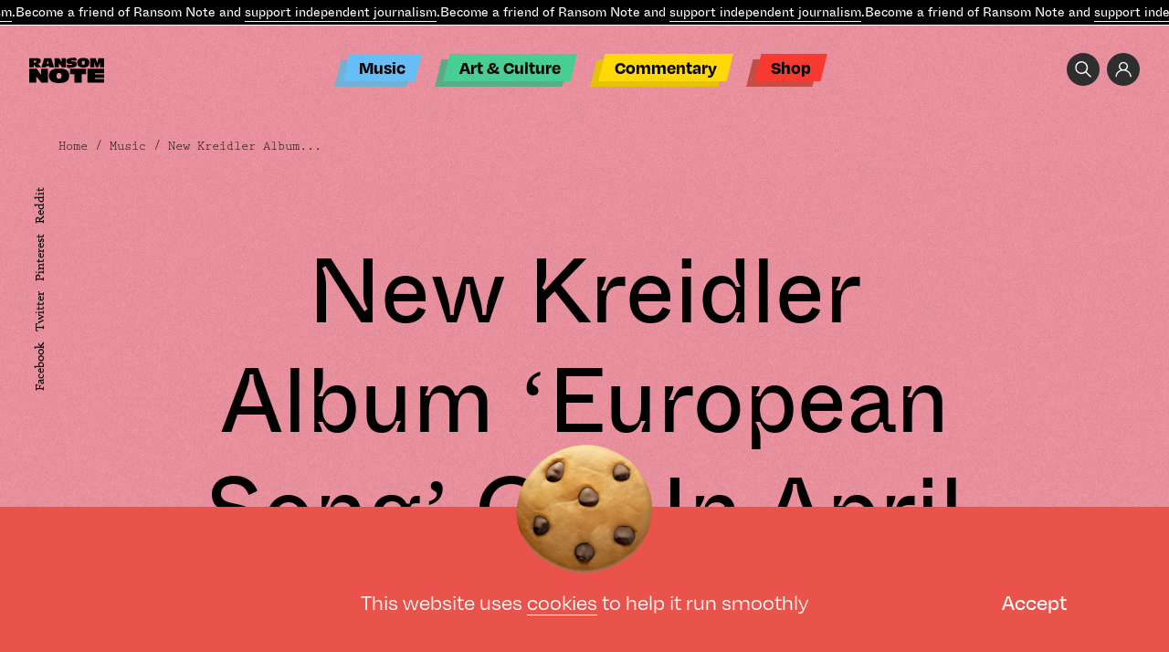

--- FILE ---
content_type: text/html; charset=UTF-8
request_url: https://www.theransomnote.com/music/news/new-kreidler-album-european-song-out-in-april/
body_size: 24817
content:
<!DOCTYPE html>
<html lang="en" class="">
<head>
	    <title>New Kreidler Album &#039;European Song&#039; Out In April - Ransom Note</title>
<!--    <link rel="icon" type="image/png" sizes="144x144"-->
<!--          href="--><!--/favicon/android-chrome-144x144.png">-->
<!--    <link rel="apple-touch-icon" sizes="180x180"-->
<!--          href="--><!--/favicon/apple-touch-icon.png">-->
<!--    <link rel="icon" type="image/png" sizes="32x32"-->
<!--          href="--><!--/favicon/favicon-32x32.png">-->
<!--    <link rel="icon" type="image/png" sizes="16x16"-->
<!--          href="--><!--/favicon/favicon-16x16.png">-->
<!--    <link rel="manifest"-->
<!--          href="--><!--/favicon/site.webmanifest">-->
<!--    <link rel="mask-icon"-->
<!--          href="--><!--/favicon/safari-pinned-tab.svg" color="#5bbad5">-->
<!--    <meta name="msapplication-TileColor" content="#da532c">-->
<!--    <meta name="msapplication-TileImage"-->
<!--        content="--><!--/favicon/mstile-150x150.png">-->
    <meta name="theme-color" content="#ffffff">

    <meta charset="UTF-8">
    <meta name="viewport" content="width=device-width, user-scalable=no">
	<meta name='robots' content='index, follow, max-image-preview:large, max-snippet:-1, max-video-preview:-1' />
	<style>img:is([sizes="auto" i], [sizes^="auto," i]) { contain-intrinsic-size: 3000px 1500px }</style>
	<!-- Global site tag (gtag.js) - Google Analytics -->
<script async src="https://www.googletagmanager.com/gtag/js?id=UA-35749086-2"></script>
<script>
  window.dataLayer = window.dataLayer || [];
  function gtag(){dataLayer.push(arguments);}
  gtag('js', new Date());

  gtag('config', 'UA-35749086-2');
</script><style>
#discourse-comments {display: none}
</style>		<script>var ajaxurl = 'https://www.theransomnote.com/wp-admin/admin-ajax.php';</script>
	
	<!-- This site is optimized with the Yoast SEO plugin v26.8 - https://yoast.com/product/yoast-seo-wordpress/ -->
	<link rel="canonical" href="https://www.theransomnote.com/music/news/new-kreidler-album-european-song-out-in-april/" />
	<meta property="og:locale" content="en_GB" />
	<meta property="og:type" content="article" />
	<meta property="og:title" content="New Kreidler Album &#039;European Song&#039; Out In April - Ransom Note" />
	<meta property="og:description" content="Kreidler, the Dusseldorf based post-rock/ IDM outfit formed in the 90s, are set to release new album &#039;European Song&#039; next week. The band (which includes&nbsp;Detlef Weinrich AKA Tolouse Low Trax)&nbsp;had already completed a new LP just prior to recording this release, a record that was &quot;lighter, more minimalist and certainly more playful&quot; than the band&#039;s [&hellip;]" />
	<meta property="og:url" content="https://www.theransomnote.com/music/news/new-kreidler-album-european-song-out-in-april/" />
	<meta property="og:site_name" content="Ransom Note" />
	<meta property="article:publisher" content="https://www.facebook.com/theransomnote" />
	<meta property="article:published_time" content="2021-08-20T09:01:38+00:00" />
	<meta property="article:modified_time" content="2021-09-24T08:32:38+00:00" />
	<meta property="og:image" content="https://www.theransomnote.com/wp-content/uploads/2021/08/efef2f5e-f834-4dd0-9793-580c62cf71b4-scaled.jpg" />
	<meta property="og:image:width" content="2560" />
	<meta property="og:image:height" content="1559" />
	<meta property="og:image:type" content="image/jpeg" />
	<meta name="author" content="admin" />
	<meta name="twitter:card" content="summary_large_image" />
	<meta name="twitter:label1" content="Written by" />
	<meta name="twitter:data1" content="admin" />
	<meta name="twitter:label2" content="Estimated reading time" />
	<meta name="twitter:data2" content="1 minute" />
	<script type="application/ld+json" class="yoast-schema-graph">{"@context":"https://schema.org","@graph":[{"@type":"Article","@id":"https://www.theransomnote.com/music/news/new-kreidler-album-european-song-out-in-april/#article","isPartOf":{"@id":"https://www.theransomnote.com/music/news/new-kreidler-album-european-song-out-in-april/"},"author":{"name":"admin","@id":"https://www.theransomnote.com/#/schema/person/ed698d77baf2a61672482cee3cc7a9f8"},"headline":"New Kreidler Album &#8216;European Song&#8217; Out In April","datePublished":"2021-08-20T09:01:38+00:00","dateModified":"2021-09-24T08:32:38+00:00","mainEntityOfPage":{"@id":"https://www.theransomnote.com/music/news/new-kreidler-album-european-song-out-in-april/"},"wordCount":164,"commentCount":0,"publisher":{"@id":"https://www.theransomnote.com/#organization"},"image":{"@id":"https://www.theransomnote.com/music/news/new-kreidler-album-european-song-out-in-april/#primaryimage"},"thumbnailUrl":"https://www.theransomnote.com/wp-content/uploads/2021/08/efef2f5e-f834-4dd0-9793-580c62cf71b4-scaled.jpg","articleSection":["News"],"inLanguage":"en-GB","potentialAction":[{"@type":"CommentAction","name":"Comment","target":["https://www.theransomnote.com/music/news/new-kreidler-album-european-song-out-in-april/#respond"]}]},{"@type":"WebPage","@id":"https://www.theransomnote.com/music/news/new-kreidler-album-european-song-out-in-april/","url":"https://www.theransomnote.com/music/news/new-kreidler-album-european-song-out-in-april/","name":"New Kreidler Album 'European Song' Out In April - Ransom Note","isPartOf":{"@id":"https://www.theransomnote.com/#website"},"primaryImageOfPage":{"@id":"https://www.theransomnote.com/music/news/new-kreidler-album-european-song-out-in-april/#primaryimage"},"image":{"@id":"https://www.theransomnote.com/music/news/new-kreidler-album-european-song-out-in-april/#primaryimage"},"thumbnailUrl":"https://www.theransomnote.com/wp-content/uploads/2021/08/efef2f5e-f834-4dd0-9793-580c62cf71b4-scaled.jpg","datePublished":"2021-08-20T09:01:38+00:00","dateModified":"2021-09-24T08:32:38+00:00","breadcrumb":{"@id":"https://www.theransomnote.com/music/news/new-kreidler-album-european-song-out-in-april/#breadcrumb"},"inLanguage":"en-GB","potentialAction":[{"@type":"ReadAction","target":["https://www.theransomnote.com/music/news/new-kreidler-album-european-song-out-in-april/"]}]},{"@type":"ImageObject","inLanguage":"en-GB","@id":"https://www.theransomnote.com/music/news/new-kreidler-album-european-song-out-in-april/#primaryimage","url":"https://www.theransomnote.com/wp-content/uploads/2021/08/efef2f5e-f834-4dd0-9793-580c62cf71b4-scaled.jpg","contentUrl":"https://www.theransomnote.com/wp-content/uploads/2021/08/efef2f5e-f834-4dd0-9793-580c62cf71b4-scaled.jpg","width":2560,"height":1559},{"@type":"BreadcrumbList","@id":"https://www.theransomnote.com/music/news/new-kreidler-album-european-song-out-in-april/#breadcrumb","itemListElement":[{"@type":"ListItem","position":1,"name":"Home","item":"https://www.theransomnote.com/"},{"@type":"ListItem","position":2,"name":"New Kreidler Album &#8216;European Song&#8217; Out In April"}]},{"@type":"WebSite","@id":"https://www.theransomnote.com/#website","url":"https://www.theransomnote.com/","name":"Ransom Note","description":"Independent Journalism.","publisher":{"@id":"https://www.theransomnote.com/#organization"},"potentialAction":[{"@type":"SearchAction","target":{"@type":"EntryPoint","urlTemplate":"https://www.theransomnote.com/?s={search_term_string}"},"query-input":{"@type":"PropertyValueSpecification","valueRequired":true,"valueName":"search_term_string"}}],"inLanguage":"en-GB"},{"@type":"Organization","@id":"https://www.theransomnote.com/#organization","name":"Ransom Note","url":"https://www.theransomnote.com/","logo":{"@type":"ImageObject","inLanguage":"en-GB","@id":"https://www.theransomnote.com/#/schema/logo/image/","url":"https://theransomnote-com-static.s3.eu-west-1.amazonaws.com/wp-content/uploads/2025/02/07092639/RSN-Logo.png","contentUrl":"https://theransomnote-com-static.s3.eu-west-1.amazonaws.com/wp-content/uploads/2025/02/07092639/RSN-Logo.png","width":1000,"height":1000,"caption":"Ransom Note"},"image":{"@id":"https://www.theransomnote.com/#/schema/logo/image/"},"sameAs":["https://www.facebook.com/theransomnote"]},{"@type":"Person","@id":"https://www.theransomnote.com/#/schema/person/ed698d77baf2a61672482cee3cc7a9f8","name":"admin","image":{"@type":"ImageObject","inLanguage":"en-GB","@id":"https://www.theransomnote.com/#/schema/person/image/","url":"https://secure.gravatar.com/avatar/9212c49dc18f44497e64590226980f86787fae8e40bc4d8cfdac7fcca7f17e69?s=96&d=mm&r=g","contentUrl":"https://secure.gravatar.com/avatar/9212c49dc18f44497e64590226980f86787fae8e40bc4d8cfdac7fcca7f17e69?s=96&d=mm&r=g","caption":"admin"},"sameAs":["https://rnote.deepdesignagency.co.uk"],"url":"https://www.theransomnote.com/author/deep/"}]}</script>
	<!-- / Yoast SEO plugin. -->


		<script>
            var cssLoaded = function() {console.log('cssLoaded too soon')};
            var imageError = function() {console.log('imageError too soon')};
		</script>
	<style id='classic-theme-styles-inline-css' type='text/css'>
/*! This file is auto-generated */
.wp-block-button__link{color:#fff;background-color:#32373c;border-radius:9999px;box-shadow:none;text-decoration:none;padding:calc(.667em + 2px) calc(1.333em + 2px);font-size:1.125em}.wp-block-file__button{background:#32373c;color:#fff;text-decoration:none}
</style>
<style id='global-styles-inline-css' type='text/css'>
:root{--wp--preset--aspect-ratio--square: 1;--wp--preset--aspect-ratio--4-3: 4/3;--wp--preset--aspect-ratio--3-4: 3/4;--wp--preset--aspect-ratio--3-2: 3/2;--wp--preset--aspect-ratio--2-3: 2/3;--wp--preset--aspect-ratio--16-9: 16/9;--wp--preset--aspect-ratio--9-16: 9/16;--wp--preset--color--black: #000000;--wp--preset--color--cyan-bluish-gray: #abb8c3;--wp--preset--color--white: #ffffff;--wp--preset--color--pale-pink: #f78da7;--wp--preset--color--vivid-red: #cf2e2e;--wp--preset--color--luminous-vivid-orange: #ff6900;--wp--preset--color--luminous-vivid-amber: #fcb900;--wp--preset--color--light-green-cyan: #7bdcb5;--wp--preset--color--vivid-green-cyan: #00d084;--wp--preset--color--pale-cyan-blue: #8ed1fc;--wp--preset--color--vivid-cyan-blue: #0693e3;--wp--preset--color--vivid-purple: #9b51e0;--wp--preset--gradient--vivid-cyan-blue-to-vivid-purple: linear-gradient(135deg,rgba(6,147,227,1) 0%,rgb(155,81,224) 100%);--wp--preset--gradient--light-green-cyan-to-vivid-green-cyan: linear-gradient(135deg,rgb(122,220,180) 0%,rgb(0,208,130) 100%);--wp--preset--gradient--luminous-vivid-amber-to-luminous-vivid-orange: linear-gradient(135deg,rgba(252,185,0,1) 0%,rgba(255,105,0,1) 100%);--wp--preset--gradient--luminous-vivid-orange-to-vivid-red: linear-gradient(135deg,rgba(255,105,0,1) 0%,rgb(207,46,46) 100%);--wp--preset--gradient--very-light-gray-to-cyan-bluish-gray: linear-gradient(135deg,rgb(238,238,238) 0%,rgb(169,184,195) 100%);--wp--preset--gradient--cool-to-warm-spectrum: linear-gradient(135deg,rgb(74,234,220) 0%,rgb(151,120,209) 20%,rgb(207,42,186) 40%,rgb(238,44,130) 60%,rgb(251,105,98) 80%,rgb(254,248,76) 100%);--wp--preset--gradient--blush-light-purple: linear-gradient(135deg,rgb(255,206,236) 0%,rgb(152,150,240) 100%);--wp--preset--gradient--blush-bordeaux: linear-gradient(135deg,rgb(254,205,165) 0%,rgb(254,45,45) 50%,rgb(107,0,62) 100%);--wp--preset--gradient--luminous-dusk: linear-gradient(135deg,rgb(255,203,112) 0%,rgb(199,81,192) 50%,rgb(65,88,208) 100%);--wp--preset--gradient--pale-ocean: linear-gradient(135deg,rgb(255,245,203) 0%,rgb(182,227,212) 50%,rgb(51,167,181) 100%);--wp--preset--gradient--electric-grass: linear-gradient(135deg,rgb(202,248,128) 0%,rgb(113,206,126) 100%);--wp--preset--gradient--midnight: linear-gradient(135deg,rgb(2,3,129) 0%,rgb(40,116,252) 100%);--wp--preset--font-size--small: 13px;--wp--preset--font-size--medium: 20px;--wp--preset--font-size--large: 36px;--wp--preset--font-size--x-large: 42px;--wp--preset--spacing--20: 0.44rem;--wp--preset--spacing--30: 0.67rem;--wp--preset--spacing--40: 1rem;--wp--preset--spacing--50: 1.5rem;--wp--preset--spacing--60: 2.25rem;--wp--preset--spacing--70: 3.38rem;--wp--preset--spacing--80: 5.06rem;--wp--preset--shadow--natural: 6px 6px 9px rgba(0, 0, 0, 0.2);--wp--preset--shadow--deep: 12px 12px 50px rgba(0, 0, 0, 0.4);--wp--preset--shadow--sharp: 6px 6px 0px rgba(0, 0, 0, 0.2);--wp--preset--shadow--outlined: 6px 6px 0px -3px rgba(255, 255, 255, 1), 6px 6px rgba(0, 0, 0, 1);--wp--preset--shadow--crisp: 6px 6px 0px rgba(0, 0, 0, 1);}:where(.is-layout-flex){gap: 0.5em;}:where(.is-layout-grid){gap: 0.5em;}body .is-layout-flex{display: flex;}.is-layout-flex{flex-wrap: wrap;align-items: center;}.is-layout-flex > :is(*, div){margin: 0;}body .is-layout-grid{display: grid;}.is-layout-grid > :is(*, div){margin: 0;}:where(.wp-block-columns.is-layout-flex){gap: 2em;}:where(.wp-block-columns.is-layout-grid){gap: 2em;}:where(.wp-block-post-template.is-layout-flex){gap: 1.25em;}:where(.wp-block-post-template.is-layout-grid){gap: 1.25em;}.has-black-color{color: var(--wp--preset--color--black) !important;}.has-cyan-bluish-gray-color{color: var(--wp--preset--color--cyan-bluish-gray) !important;}.has-white-color{color: var(--wp--preset--color--white) !important;}.has-pale-pink-color{color: var(--wp--preset--color--pale-pink) !important;}.has-vivid-red-color{color: var(--wp--preset--color--vivid-red) !important;}.has-luminous-vivid-orange-color{color: var(--wp--preset--color--luminous-vivid-orange) !important;}.has-luminous-vivid-amber-color{color: var(--wp--preset--color--luminous-vivid-amber) !important;}.has-light-green-cyan-color{color: var(--wp--preset--color--light-green-cyan) !important;}.has-vivid-green-cyan-color{color: var(--wp--preset--color--vivid-green-cyan) !important;}.has-pale-cyan-blue-color{color: var(--wp--preset--color--pale-cyan-blue) !important;}.has-vivid-cyan-blue-color{color: var(--wp--preset--color--vivid-cyan-blue) !important;}.has-vivid-purple-color{color: var(--wp--preset--color--vivid-purple) !important;}.has-black-background-color{background-color: var(--wp--preset--color--black) !important;}.has-cyan-bluish-gray-background-color{background-color: var(--wp--preset--color--cyan-bluish-gray) !important;}.has-white-background-color{background-color: var(--wp--preset--color--white) !important;}.has-pale-pink-background-color{background-color: var(--wp--preset--color--pale-pink) !important;}.has-vivid-red-background-color{background-color: var(--wp--preset--color--vivid-red) !important;}.has-luminous-vivid-orange-background-color{background-color: var(--wp--preset--color--luminous-vivid-orange) !important;}.has-luminous-vivid-amber-background-color{background-color: var(--wp--preset--color--luminous-vivid-amber) !important;}.has-light-green-cyan-background-color{background-color: var(--wp--preset--color--light-green-cyan) !important;}.has-vivid-green-cyan-background-color{background-color: var(--wp--preset--color--vivid-green-cyan) !important;}.has-pale-cyan-blue-background-color{background-color: var(--wp--preset--color--pale-cyan-blue) !important;}.has-vivid-cyan-blue-background-color{background-color: var(--wp--preset--color--vivid-cyan-blue) !important;}.has-vivid-purple-background-color{background-color: var(--wp--preset--color--vivid-purple) !important;}.has-black-border-color{border-color: var(--wp--preset--color--black) !important;}.has-cyan-bluish-gray-border-color{border-color: var(--wp--preset--color--cyan-bluish-gray) !important;}.has-white-border-color{border-color: var(--wp--preset--color--white) !important;}.has-pale-pink-border-color{border-color: var(--wp--preset--color--pale-pink) !important;}.has-vivid-red-border-color{border-color: var(--wp--preset--color--vivid-red) !important;}.has-luminous-vivid-orange-border-color{border-color: var(--wp--preset--color--luminous-vivid-orange) !important;}.has-luminous-vivid-amber-border-color{border-color: var(--wp--preset--color--luminous-vivid-amber) !important;}.has-light-green-cyan-border-color{border-color: var(--wp--preset--color--light-green-cyan) !important;}.has-vivid-green-cyan-border-color{border-color: var(--wp--preset--color--vivid-green-cyan) !important;}.has-pale-cyan-blue-border-color{border-color: var(--wp--preset--color--pale-cyan-blue) !important;}.has-vivid-cyan-blue-border-color{border-color: var(--wp--preset--color--vivid-cyan-blue) !important;}.has-vivid-purple-border-color{border-color: var(--wp--preset--color--vivid-purple) !important;}.has-vivid-cyan-blue-to-vivid-purple-gradient-background{background: var(--wp--preset--gradient--vivid-cyan-blue-to-vivid-purple) !important;}.has-light-green-cyan-to-vivid-green-cyan-gradient-background{background: var(--wp--preset--gradient--light-green-cyan-to-vivid-green-cyan) !important;}.has-luminous-vivid-amber-to-luminous-vivid-orange-gradient-background{background: var(--wp--preset--gradient--luminous-vivid-amber-to-luminous-vivid-orange) !important;}.has-luminous-vivid-orange-to-vivid-red-gradient-background{background: var(--wp--preset--gradient--luminous-vivid-orange-to-vivid-red) !important;}.has-very-light-gray-to-cyan-bluish-gray-gradient-background{background: var(--wp--preset--gradient--very-light-gray-to-cyan-bluish-gray) !important;}.has-cool-to-warm-spectrum-gradient-background{background: var(--wp--preset--gradient--cool-to-warm-spectrum) !important;}.has-blush-light-purple-gradient-background{background: var(--wp--preset--gradient--blush-light-purple) !important;}.has-blush-bordeaux-gradient-background{background: var(--wp--preset--gradient--blush-bordeaux) !important;}.has-luminous-dusk-gradient-background{background: var(--wp--preset--gradient--luminous-dusk) !important;}.has-pale-ocean-gradient-background{background: var(--wp--preset--gradient--pale-ocean) !important;}.has-electric-grass-gradient-background{background: var(--wp--preset--gradient--electric-grass) !important;}.has-midnight-gradient-background{background: var(--wp--preset--gradient--midnight) !important;}.has-small-font-size{font-size: var(--wp--preset--font-size--small) !important;}.has-medium-font-size{font-size: var(--wp--preset--font-size--medium) !important;}.has-large-font-size{font-size: var(--wp--preset--font-size--large) !important;}.has-x-large-font-size{font-size: var(--wp--preset--font-size--x-large) !important;}
:where(.wp-block-post-template.is-layout-flex){gap: 1.25em;}:where(.wp-block-post-template.is-layout-grid){gap: 1.25em;}
:where(.wp-block-columns.is-layout-flex){gap: 2em;}:where(.wp-block-columns.is-layout-grid){gap: 2em;}
:root :where(.wp-block-pullquote){font-size: 1.5em;line-height: 1.6;}
</style>
<style>.b-o0{opacity:0;transition:opacity .4s ease;}.b-none{display: none;}img{transition:opacity .4s ease .4s;}img:not([src]){opacity:.001}a{color:inherit}@media screen and (max-width: 1023px) {.m-none {display: none}}html,body,ul,ol,h1,h2,h3,h4,h5,h6,p,input,pre{margin:0;padding:0}h1,h2,h3,h4,h5,h6{font-size:inherit;font-weight:inherit}pre{font-family:inherit}input{font-size:inherit}pre{white-space:normal}input,select,button,textarea{outline:none}a{text-decoration:none;color:inherit}input,textarea,select,button{-webkit-appearance:none;-webkit-border-radius:0;-moz-appearance:none}select::-ms-expand{display:none}textarea{overflow:auto}input::-webkit-input-placeholder,textarea::-webkit-input-placeholder{color:#fff;-moz-transition:color .2s ease-in-out;-o-transition:color .2s ease-in-out;-webkit-transition:color .2s ease-in-out;transition:color .2s ease-in-out}input:-moz-placeholder,textarea:-moz-placeholder{color:#fff;-moz-transition:color .2s ease-in-out;-o-transition:color .2s ease-in-out;-webkit-transition:color .2s ease-in-out;transition:color .2s ease-in-out}input::-moz-placeholder,textarea::-moz-placeholder{color:#fff;-moz-transition:color .2s ease-in-out;-o-transition:color .2s ease-in-out;-webkit-transition:color .2s ease-in-out;transition:color .2s ease-in-out}input:-ms-input-placeholder,textarea:-ms-input-placeholder{color:#fff;-moz-transition:color .2s ease-in-out;-o-transition:color .2s ease-in-out;-webkit-transition:color .2s ease-in-out;transition:color .2s ease-in-out}input:focus::-webkit-input-placeholder,textarea:focus::-webkit-input-placeholder{color:transparent !important}input:focus:-moz-placeholder,textarea:focus:-moz-placeholder{color:transparent !important}input:focus::-moz-placeholder,textarea:focus::-moz-placeholder{color:transparent !important}input:focus:-ms-input-placeholder,textarea:focus:-ms-input-placeholder{color:transparent !important}*{box-sizing:border-box}abbr[title]{border-bottom:none !important;cursor:inherit !important;text-decoration:none !important}.no-italic,address{font-style:normal}hr{margin:0;border:none;height:2px;border-bottom:1px solid}ins{text-decoration:none}html{font-size:10px;overflow-x:hidden;overflow-y:scroll}body{font-size:1.6rem;font-family:degular,sans-serif;font-weight:500;font-style:normal;color:#000;overflow-x:hidden;overflow-y:hidden;height:101vh;-webkit-font-smoothing:antialiased;-webkit-backface-visibility:hidden;-moz-osx-font-smoothing:grayscale}::-webkit-scrollbar{width:6px;height:1px;overflow:visible;background:transparent}::-webkit-scrollbar-thumb{background-color:#ff5319}::-webkit-scrollbar-track{background:transparent}#site-header .header-inner .top-moving-text{background-color:#000;color:#fff;border-bottom:1px solid #fff;white-space:nowrap;position:relative;z-index:500;overflow:hidden;-moz-transition:.4s ease;-o-transition:.4s ease;-webkit-transition:.4s ease;transition:.4s ease}#site-header .header-inner .top-moving-text>span{display:inline-block}#site-header .header-inner .top-moving-text>span p{font-size:1.4rem;font-family:ABCWhyteInktrap,"Lucida Console W01 Regular",serif;font-weight:400;font-style:normal;line-height:27px}#site-header .header-inner .top-moving-text>span a{border-bottom:1px solid;display: inline}@media screen and (max-width: 1023px){#site-header .header-inner .top-moving-text{margin-top:-30px}html:not(.opened-mega-menu):not(.opened-mobile-navigation) #site-header .header-inner .top-moving-text{margin-top:0}}#menu-header-menu{text-align:center}#site-header #menu-header-menu2,#site-header #menu-header-menu{list-style:none;text-align:left;padding-bottom:6px;position:relative}#site-header #menu-header-menu2 li,#site-header #menu-header-menu li{display:inline-block;color:#000;position:relative;font-size:2rem;font-family:ABCWhyteInktrap,"Lucida Console W01 Regular",serif;font-weight:400;font-style:normal;margin:0 .7em;white-space:nowrap}#site-header #menu-header-menu2 li>a,#site-header #menu-header-menu li>a{display:inline-block;padding:0 .7em;line-height:29px}#site-header #menu-header-menu2 li>a::before,#site-header #menu-header-menu li>a::before{content:"";width:100%;height:100%;top:0;left:0;position:absolute;z-index:-1;transform:skew(-14deg);background-color:#000}#site-header #menu-header-menu2 li>a::after,#site-header #menu-header-menu li>a::after{content:"";width:100%;height:100%;top:6px;left:-9px;position:absolute;z-index:-2;transform:skew(-14deg);background-color:#777}#site-header #menu-header-menu2 li.blue>a::before,#site-header #menu-header-menu li.blue>a::before{background-color:#66bef4}#site-header #menu-header-menu2 li.blue>a::after,#site-header #menu-header-menu li.blue>a::after{background-color:#76afd2}#site-header #menu-header-menu2 li.green>a::before,#site-header #menu-header-menu li.green>a::before{background-color:#48cd93}#site-header #menu-header-menu2 li.green>a::after,#site-header #menu-header-menu li.green>a::after{background-color:#5baa88}#site-header #menu-header-menu2 li.yellow>a::before,#site-header #menu-header-menu li.yellow>a::before{background-color:#ffd807}#site-header #menu-header-menu2 li.yellow>a::after,#site-header #menu-header-menu li.yellow>a::after{background-color:#e5c206}#site-header #menu-header-menu2 li.red>a::before,#site-header #menu-header-menu li.red>a::before{background-color:#f93a31}#site-header #menu-header-menu2 li.red>a::after,#site-header #menu-header-menu li.red>a::after{background-color:#c54d47}#site-header .header-navigation-cont{position:absolute;z-index:400;left:50%;top:-20px;-webkit-transform:translate(-50%, 0);-moz-transform:translate(-50%, 0);-ms-transform:translate(-50%, 0);-o-transform:translate(-50%, 0);transform:translate(-50%, 0);-moz-transition:all .4s ease;-o-transition:all .4s ease;-webkit-transition:all .4s ease;transition:all .4s ease}.header-fixed #site-header .header-navigation-cont{top:41px}#site-header .header-navigation-cont .inner #menu-header-menu{text-align:center}#site-header .header-navigation-cont-gravitation{position:absolute;width:100%;left:40%;-webkit-transform:translate(-50%, 0);-moz-transform:translate(-50%, 0);-ms-transform:translate(-50%, 0);-o-transform:translate(-50%, 0);transform:translate(-50%, 0);z-index:1000}#site-header .header-navigation-cont-gravitation .inner #menu-header-menu{text-align:center}.slider1>.move>.slide.current{opacity:1;visibility:visible}.slider1>.move>.slide.current .image{opacity:1;visibility:visible}.slider1>.move>.slide.current .text{opacity:1;visibility:visible}.slider1>.move>.slide.current+.slide{opacity:1;visibility:visible}.slider1>.move>.slide .text{margin-top:2em;opacity:0;visibility:hidden;-moz-transition:opacity .4s ease-in,visibility .4s ease-in;-o-transition:opacity .4s ease-in,visibility .4s ease-in;-webkit-transition:opacity .4s ease-in,visibility .4s ease-in;transition:opacity .4s ease-in,visibility .4s ease-in}@media screen and (min-width: 768px) and (max-width: 1023px){.slider1>.move>.slide .image{width:92%}}#site-header .header-inner{position:fixed;left:0;top:0;width:100%;background-color:transparent;z-index:1200}#site-header .header-navigation-cont .inner{position:absolute;width:100%;z-index:400;}#site-header .header-logo-cont{padding-top:96px;padding-bottom: 43px;}.slider1>.move>.slide:nth-child(odd) .image{-webkit-transform:rotate(10deg);-moz-transform:rotate(10deg);-o-transform:rotate(10deg);transform:rotate(10deg)}.slider1>.move>.slide .image{margin-left:4%;width:80%;margin-top:5%}@media screen and (max-width: 767px){.slider1>.move>.slide .image{width:120%;margin-left:-10%;opacity:0;visibility:hidden;-moz-transition:opacity .4s ease-in,visibility .4s ease-in;-o-transition:opacity .4s ease-in,visibility .4s ease-in;-webkit-transition:opacity .4s ease-in,visibility .4s ease-in;transition:opacity .4s ease-in,visibility .4s ease-in}}.well{max-width:1230px;width:90%}@media screen and (min-width: 1024px) and (max-width: 1439px){.well{max-width:922px}}@media screen and (min-width: 768px) and (max-width: 1023px){.well{max-width:691px}}@media screen and (max-width: 767px){.well{max-width:373px}}.wide-well{max-width:1360px;width:100%}@media screen and (min-width: 1024px) and (max-width: 1439px){.wide-well{max-width:1024px}}@media screen and (min-width: 768px) and (max-width: 1023px){.wide-well{max-width:768px}}@media screen and (max-width: 767px){.wide-well{max-width:414px}}.full-well{max-width:1999px;width:100%}.well,.wide-well,.full-well,.m-center{margin-right:auto;margin-left:auto}.m-center{margin-right:auto;margin-left:auto}.max-w51e{max-width: 51em}.max-w58e{max-width:58em;width:100%}.max-w47e{max-width:47em;width:100%}.pa{position:absolute}.pr{position:relative}.mt14{margin-top:14%}.mt5{margin-top:5%}.ml4{margin-left:4%}.mb9{margin-bottom:9%}.mt6{margin-top:6%}.mt8{margin-top:8%}.w11{width:11%}.ml-10 {margin-left: -10%;}.mt-5 {margin-top: -5%;}.mb-2 {margin-bottom: -2%;}.mr-10 {margin-right: -10%;}.w14{width:14%}.w92{width:92%}.w62{width: 62%;}.pb100{padding-bottom:100%}.w50{width:50%}.t0{top:0}.r0{right:0}.b0{bottom:0}.l0{left:0}.pb65{padding-bottom:65%}.w91{width:91%}.pt10{padding-top: 10%}.mb15{margin-bottom: 15%}.slider{height:100%;overflow:hidden}.slider .move{font-size:0;letter-spacing:0;width:100%;height:100%;white-space:nowrap}.slider .move .slide{font-size:1.8rem;height:100%;white-space:normal;vertical-align:top;display:inline-block}.slider .nav li{display:inline-block;cursor:pointer;padding-left:.5em;padding-right:.5em}.slider.method-fade .move{position:relative}.slider.method-fade .slide{height:auto;position:absolute;top:0;left:0;opacity:0;visibility:hidden;-moz-transition:opacity .8s ease-in,visibility .8s ease-in;-o-transition:opacity .8s ease-in,visibility .8s ease-in;-webkit-transition:opacity .8s ease-in,visibility .8s ease-in;transition:opacity .8s ease-in,visibility .8s ease-in}.background1{position:relative}.background1::after{content:"";background-color:#000;z-index:-1;position:absolute;bottom:0;left:0;height:56%;width:100%}@media screen and (max-width: 767px){.background1::after{height:70%}}.cover{position:relative;display:block}.cover.b-none{display:block}.cover>img,.cover>video{width:100%;height:100%;top:0;left:0;position:absolute;display:block;object-fit:cover}.pb33{padding-bottom:33%}.pb58{padding-bottom:58%}.rotate10{-webkit-transform:rotate(10deg);-moz-transform:rotate(10deg);-o-transform:rotate(10deg);transform:rotate(10deg)}.search-icon{background-image:url("[data-uri]");width:36px;height:36px;display:inline-block;background-size:18px;background-repeat:no-repeat;background-position:center;vertical-align:top;background-color:#2e2e2e;border-radius:100%}.acc-icon{background-image:url("[data-uri]");width:36px;height:36px;display:inline-block;background-size:18px;background-repeat:no-repeat;background-position:center;vertical-align:top;background-color:#2e2e2e;border-radius:100%}.a-block a,.span-block span,.block{display:block}#site-header .header-inner .right-top-buttons{font-size:0;margin:3rem 2.5% 3rem auto;width:16rem;text-align:right;-moz-transition:all .4s ease;-o-transition:all .4s ease;-webkit-transition:all .4s ease;transition:all .4s ease}@media screen and (max-width: 1023px){#site-header .header-inner .right-top-buttons{opacity: 0;visibility: hidden}}#site-header .header-inner .right-top-buttons>a{font-size:1.6rem;margin-left:.5em}.rotate33{-webkit-transform:rotate(33deg);-moz-transform:rotate(33deg);-o-transform:rotate(33deg);transform:rotate(33deg)}.slider.o-v{overflow:visible}.o-h{overflow:hidden}.slider1>.move>.slide:nth-child(even) .image{-webkit-transform:rotate(-10deg);-moz-transform:rotate(-10deg);-o-transform:rotate(-10deg);transform:rotate(-10deg)}.button1{font-family:prestige-elite-std,monospace;font-weight:400;font-style:normal}@media screen and (min-width: 768px){.button1{font-size:1.4rem;line-height:16px;color:#66bff4;padding:.5em 1.2em;display:inline-block;position:relative;-moz-transition:color .4s ease;-o-transition:color .4s ease;-webkit-transition:color .4s ease;transition:color .4s ease;z-index:1}.button1::after{content:"";transform:skew(-14deg);position:absolute;top:0;left:0;width:100%;height:100%;border:1px solid;-moz-transition:background .4s ease,border .4s ease;-o-transition:background .4s ease,border .4s ease;-webkit-transition:background .4s ease,border .4s ease;transition:background .4s ease,border .4s ease;z-index:-1}.button1:hover{color:#000}.button1:hover::after{background-color:#66bff4;border:1px solid #66bff4}}@media screen and (max-width: 767px){.button1::before{content:"";width:10px;height:10px;-webkit-transform:rotate(-45deg);-moz-transform:rotate(-45deg);-o-transform:rotate(-45deg);transform:rotate(-45deg);margin-right:.7em;display:inline-block;background-color:#66bff4}}.c-flex{display:flex;display:-webkit-flex;align-items:center;-webkit-align-items:center;flex-wrap:wrap;-webkit-flex-wrap:wrap}.next-slide-style>svg{stroke:#66bff4;width:100%;display:block;position:absolute;top:100%;stroke-dasharray:98px;stroke-dashoffset:98px;stroke-width:.05rem;}.button4>svg{width:100%;display:block;position:absolute;top:100%;stroke-dasharray:98px;stroke-dashoffset:98px;stroke-width:.05rem;}h1,.h1{font-size:7rem;line-height:1.2}h1.f10,.h1.f10{font-size:10rem}@media screen and (max-width: 767px){h1,.h1{font-size:5rem}}h2,.h2{font-size:7rem;font-weight:400;font-style:normal;line-height:1}h2:not(:last-child),.h2:not(:last-child){margin-bottom:.5em}@media screen and (max-width: 767px){h2,.h2{font-size:3.7rem}}h5,.h5{font-size:3rem;font-weight:300;font-style:normal;margin-bottom:.3em}@media screen and (max-width: 767px){h5,.h5{font-size:2rem}}.h5-mb1_5e h5,.h5-mb1_5e .h5{margin-bottom:1.5em}p{font-size:1.6rem;line-height:1.5}p:not(:last-child),.p:not(:last-child){margin-bottom:2.6em}@media screen and (max-width: 767px){p:not(:last-child),.p:not(:last-child){margin-bottom:1.5em}}.f1_4-p p,.f1_4-p .p{font-size:1.4rem}.f1_6-p p,.f1_6-p .p{font-size:1.6rem}.f1_4{font-size:1.4rem;line-height:1.25}.f1_6{font-size:1.6rem;line-height:1.25}.mb1e{margin-bottom:1em}.wht-fc{color:#fff}.h-col6 h1,.h-col6 h2,.h-col6 h3,.h-col6 h4,.h-col6 h5,.h-col6 h6{color:#66bff4}#site-header .header-inner .burger-menu{width:120px;height:20px;display:block;cursor:pointer;position:relative;margin:1.5em auto}@media screen and (min-width: 768px){#site-header .header-inner .burger-menu{display:none}}#site-header .header-inner .burger-menu span{width:100%;display:block;position:absolute;height:4px;left:0;background:#000;-webkit-transform:rotate(0deg);-moz-transform:rotate(0deg);-o-transform:rotate(0deg);transform:rotate(0deg);-moz-transition:.25s ease-in-out;-o-transition:.25s ease-in-out;-webkit-transition:.25s ease-in-out;transition:.25s ease-in-out}#site-header .header-inner .burger-menu span:nth-child(1){top:0}#site-header .header-inner .burger-menu span:nth-child(2){bottom:0}#site-header .main-mini-logo{width:82px;position:absolute;left:2.5%;top:calc(28px + 33px);}.main-logo{background-image:url("[data-uri]");width:100%;height:34px;display:inline-block;background-size:100%;background-repeat:no-repeat;background-position:center;vertical-align:top;padding-bottom:34%}@media screen and (max-width: 767px) {.mob-w25{width:25%}.mob-w100{width:100%}.mob-mt-18{margin-top:-18%}.mob-mr-15{margin-right:-15%}.mob-ml-15{margin-left:-15%}.mob-mb-8{margin-bottom:-8%}.span-block .mob-none,.mob-none{display:none}.slider1>.move>.slide .text {margin-top: 2em;}.vertical1 {margin-bottom: 1em;}.mob-mt5e{margin-top:5em}.mob-mb1e{margin-bottom:1em}.mob-rotate0{-webkit-transform:rotate(0deg);-moz-transform:rotate(0deg);-o-transform:rotate(0deg);transform:rotate(0deg)}}#cookie-popup {visibility: hidden;opacity: 0;-webkit-transform: translate(0, 150%);-moz-transform: translate(0, 150%);-ms-transform: translate(0, 150%);-o-transform: translate(0, 150%);transform: translate(0, 150%);-moz-transition:transform .4s ease-in-out;-o-transition:transform .4s ease-in-out;-webkit-transition:transform .4s ease-in-out;transition:transform .4s ease-in-out}#site-header.black-header{background-color:#000}#site-header.black-header .header-inner .top-moving-text{border-bottom-color:#000}#site-header.black-header .header-inner .search-icon,#site-header.black-header .header-inner .acc-icon{background-color:#000;filter:invert(1)}#site-header.black-header .main-logo{filter:invert(1)}#site-header.black-header .main-mini-logo{filter:invert(1)}.black-bg{background-color:#000}.pb16{padding-bottom:16%}#site-header.grey-header {background-color:#f0eeee}.col1-bg{background-color:#f0eeee}.header-gap{height:124px}.img-auto>video,.img-auto>img{width:100%;height:auto;display:block}.q-with-title{padding-top:15%;max-width:41em}.q-with-title .q-title{font-size:17.5rem;font-family:ABCWhyteInktrap,"Lucida Console W01 Regular",serif;font-weight:400;font-style:normal;line-height:.95;margin-bottom:.5em}@media screen and (max-width: 767px){.q-with-title .q-title{font-size:10rem}}.q-with-title .q-title>span:last-child{display:block;text-align:right}.q-with-title .q-text{max-width:27em}.q_sticker-0{position:absolute;left:0;top:40%;-webkit-transform:translate(0, -50%) rotate(27deg);-moz-transform:translate(0, -50%) rotate(27deg);-ms-transform:translate(0, -50%) rotate(27deg);-o-transform:translate(0, -50%) rotate(27deg);transform:translate(0, -50%) rotate(27deg);width:11%}.q_sticker-1{position:absolute;right:0;top:50%;width:17%;-webkit-transform:translate(0, -50%) rotate(-25deg);-moz-transform:translate(0, -50%) rotate(-25deg);-ms-transform:translate(0, -50%) rotate(-25deg);-o-transform:translate(0, -50%) rotate(-25deg);transform:translate(0, -50%) rotate(-25deg)}.breadcrumb{font-size:1.4rem;font-family:prestige-elite-std,monospace;font-weight:400;font-style:normal;margin-top:2em}.w10{width: 10%}.mb12{margin-bottom:12%}.pt4{padding-top:4%}.w43{width: 43%}.w51{width: 51%}.center{text-align:center}.c-inline{font-size:0;letter-spacing:initial}.c-inline>*{font-size:1.8rem;display:inline-block;vertical-align:top}.c-inline>.b-none{display:inline-block}.category-filter>*{margin:0 1em;font-size: 1.6rem}.category-filter>*.item>span{cursor:pointer}.category-filter>*.item>span::after{content:"";background-image:url("[data-uri]");width:10px;height:10px;display:inline-block;background-size:100%;background-repeat:no-repeat;background-position:center;vertical-align:top;margin-top:.4em;margin-left:.6em;}.category-filter>*.item.opened>span{text-decoration:underline}.category-filter>*.item.opened>span::after{-webkit-transform:rotate(180deg);-moz-transform:rotate(180deg);-o-transform:rotate(180deg);transform:rotate(180deg)}.category-filter>*.item .sub-items{display:none;font-size:1.4rem;font-family:prestige-elite-std,monospace;font-weight:400;font-style:normal;position:absolute;width:100%;left:0;margin-top:2em;}.pb103{padding-bottom:103%}.irregular-quicklinks>.item{width:32%;vertical-align:top;margin-bottom:6%}@media screen and (max-width: 767px){.irregular-quicklinks>.item.blank-item{display:none}}.archive .irregular-quicklinks>.item{margin-bottom:10%}.archive .irregular-quicklinks>.item.advertisement-box2{width:48%;margin-left:18%;margin-right:0 !important}.archive .irregular-quicklinks>.item.advertisement-box2>.fill{padding-bottom:84%}@media screen and (max-width: 767px){.irregular-quicklinks>.item{width:100%;margin-bottom:3em}}.as-start{align-self:flex-start;-webkit-align-self:flex-start}.rotate6{-webkit-transform:rotate(6deg);-moz-transform:rotate(6deg);-o-transform:rotate(6deg);transform:rotate(6deg)}.space-between{justify-content:space-between;-webkit-justify-content:space-between}.mb2e{margin-bottom:2em}.mt1_5e{margin-top:1.5em}.w95{width: 95%}.none{display: none}.w90{width: 90%}.max-w36e{max-width:36em;width:100%}#search-popup{display:none}.single-background1{position:relative}.single-background1::before{content:"";background-image:url("/wp-content/themes/rnote/images/Noise-Test-pink.gif");background-color:#fd9cab;position:absolute;width:100%;height:74%;top:0;left:0;z-index:-1}#single-container .share-buttons-fixed{position:fixed;-webkit-transform:rotate(-90deg);-moz-transform:rotate(-90deg);-ms-transform:rotate(-90deg);-o-transform:rotate(-90deg);transform:rotate(-90deg);left:2.5%;top:60%;transform-origin:top left;margin-left:.2em;font-size:1.4rem;font-family:calluna,serif;font-weight:400;font-style:normal;z-index:2}#single-container .share-buttons-fixed.bottom{top:auto;position:absolute;bottom:0}@media screen and (max-width: 1023px){#single-container .share-buttons-fixed{display:none}}#single-container .share-buttons-fixed>a{margin:0 .3em;display:inline-block}#single-container .huge-title{text-align:center;max-width:73em;margin:0 auto}#single-container .huge-title>h1{font-size:10rem;font-family:ABCWhyteInktrap,"Lucida Console W01 Regular",serif;font-weight:400;font-style:normal}@media screen and (min-width: 768px) and (max-width: 1023px){#single-container .huge-title>h1{font-size:6rem}}@media screen and (max-width: 767px){#single-container .huge-title>h1{font-size:3rem}}#single-container .huge-title>h1 strong{font-family:ivypresto-display,serif;font-weight:400;font-style:normal;display:block}</style><link rel="https://api.w.org/" href="https://www.theransomnote.com/wp-json/" /><link rel="alternate" title="JSON" type="application/json" href="https://www.theransomnote.com/wp-json/wp/v2/posts/22823" /><link rel="EditURI" type="application/rsd+xml" title="RSD" href="https://www.theransomnote.com/xmlrpc.php?rsd" />
<link rel='shortlink' href='https://www.theransomnote.com/?p=22823' />
<link rel="icon" href="https://www.theransomnote.com/wp-content/uploads/2022/01/cropped-mstile-144x144-1-32x32.png" sizes="32x32" />
<link rel="icon" href="https://www.theransomnote.com/wp-content/uploads/2022/01/cropped-mstile-144x144-1-192x192.png" sizes="192x192" />
<link rel="apple-touch-icon" href="https://www.theransomnote.com/wp-content/uploads/2022/01/cropped-mstile-144x144-1-180x180.png" />
<meta name="msapplication-TileImage" content="https://www.theransomnote.com/wp-content/uploads/2022/01/cropped-mstile-144x144-1-270x270.png" />
</head>
<body class="wp-singular post-template-default single single-post postid-22823 single-format-standard wp-theme-rnote">


<div id="site-header"
     class="">
		        <div class="single-post-top-header">
            <a href="/" class="block main-mini-logo"></a>
            <div class="inner center">
                <div class="title">New Kreidler Album &#8216;European Song&#8217; Out In April</div>
                <div class="time"> Minute Read</div>
                <div class="scroll-page">
                    <div></div>
                </div>
            </div>
        </div>
	    <div class="header-inner">
        <div class="top-moving-text text-animation1">
            <span><p>Become a friend of Ransom Note and <a href="https://www.patreon.com/ransomnote">support independent journalism</a>.</p>
</span>
            <span><p>Become a friend of Ransom Note and <a href="https://www.patreon.com/ransomnote">support independent journalism</a>.</p>
</span>
            <span><p>Become a friend of Ransom Note and <a href="https://www.patreon.com/ransomnote">support independent journalism</a>.</p>
</span>
            <span><p>Become a friend of Ransom Note and <a href="https://www.patreon.com/ransomnote">support independent journalism</a>.</p>
</span>
            <span><p>Become a friend of Ransom Note and <a href="https://www.patreon.com/ransomnote">support independent journalism</a>.</p>
</span>
            <span><p>Become a friend of Ransom Note and <a href="https://www.patreon.com/ransomnote">support independent journalism</a>.</p>
</span>
            <span><p>Become a friend of Ransom Note and <a href="https://www.patreon.com/ransomnote">support independent journalism</a>.</p>
</span>
        </div>
	                <a href="/" class="block main-mini-logo"></a>
	            <div class="right-top-buttons">
            <a href="#" class="search-icon open-search-popup"></a>
            <a href="https://community.theransomnote.com/" class="acc-icon"></a>
        </div>
        <div class="burger-menu">
            <span></span>
            <span></span>
        </div>
        <div class="well header-navigation-cont m-none">
            <div class="inner">
			    <ul id="menu-header-menu" class="menu"><li id="menu-item-114" class="blue open-mega-menu music menu-item menu-item-type-custom menu-item-object-custom menu-item-114"><a href="/category/music/">Music</a></li>
<li id="menu-item-115" class="green open-mega-menu art menu-item menu-item-type-custom menu-item-object-custom menu-item-115"><a href="/category/art-culture/">Art &#038; Culture</a></li>
<li id="menu-item-116" class="yellow open-mega-menu commentary menu-item menu-item-type-custom menu-item-object-custom menu-item-116"><a href="/category/commentary/">Commentary</a></li>
<li id="menu-item-117" class="red menu-item menu-item-type-custom menu-item-object-custom menu-item-117"><a href="/shop/">Shop</a></li>
</ul>            </div>
        </div>
        <span class="exit-icon pa t0 r0 mr5 mt2_7e point open-mega-menu opened"></span>
    </div>
	</div>

<div id="site-content" class="pr">

	

    <article id="single-container" class="category-music">
        <div class="single-content-inner pr">
            <div class="share-buttons-fixed">
                <a href="https://www.facebook.com/sharer/sharer.php?u=https%3A%2F%2Fwww.theransomnote.com%2Fmusic%2Fnews%2Fnew-kreidler-album-european-song-out-in-april%2F"
                   target="_blank">Facebook</a>
                <a href="https://twitter.com/intent/tweet?text=New+Kreidler+Album+%26%238216%3BEuropean+Song%26%238217%3B+Out+In+April%0a&url=https%3A%2F%2Fwww.theransomnote.com%2Fmusic%2Fnews%2Fnew-kreidler-album-european-song-out-in-april%2F"
                   target="_blank">Twitter</a>
                <a href="https://pinterest.com/pinthis?url=https%3A%2F%2Fwww.theransomnote.com%2Fmusic%2Fnews%2Fnew-kreidler-album-european-song-out-in-april%2F"
                   target="_blank">Pinterest</a>
                <a href="https://reddit.com/submit?url=https%3A%2F%2Fwww.theransomnote.com%2Fmusic%2Fnews%2Fnew-kreidler-album-european-song-out-in-april%2F&title=New+Kreidler+Album+%26%238216%3BEuropean+Song%26%238217%3B+Out+In+April"
                   target="_blank">Reddit</a>
            </div>
            <div class="single-background1">
                <div class="header-gap"></div>
                <div class="w90 m-center">
                    <div class="breadcrumb">
                        <a href="/">Home</a> / <a href="https://www.theransomnote.com/category/music/">Music</a> / New Kreidler Album...                    </div>
                </div>
                <div class="well">
                    <div class="pt10 mb15">
                        <div class="huge-title ">
					        <h1>New Kreidler Album &#8216;European Song&#8217; Out In April</h1>                        </div>
                        <div class="mt2e pb10 center">
                            &nbsp;                        </div>
				                                    <div class="intro-image img-auto">
						        <img data-src='https://www.theransomnote.com/wp-content/uploads/2021/08/efef2f5e-f834-4dd0-9793-580c62cf71b4-scaled.jpg' alt='' class='imageResize ' data-width='2560' data-height='1559' data-cw='0' data-ch='0' width='2560' height='1559' data-meta='["300x183.jpg","1024x624.jpg","150x150.jpg","768x468.jpg","1536x935.jpg","2048x1247.jpg","984x600.webp","327x200.jpg","1971x1200.jpg","1314x800.webp","820x500.jpg","492x300.webp","986x600.webp","330x200.webp"]' onerror='imageError(this)'>                            </div>
				                            </div>
                </div>
            </div>
            <div class="well cat-author">
                <div class="w17 mob-w100 mob-mb2e as-start mt0_7e mb2e">
                    <div class="c-inline prestige-elite-font">
                        <div class="hexagon music"></div>
                        <div class="ml0_5e lh1_4">Music</div>
                    </div>
		                            </div>
            </div>

	        
                <div class="well">
                    <div class="max-w47e mb6 m-center f1_8-p strong-deg single-content text_block">
	                    <p>Kreidler, the Dusseldorf based post-rock/ IDM outfit formed in the 90s, are set to release new album &#39;European Song&#39; next week. The band (which includes&nbsp;Detlef Weinrich AKA Tolouse Low Trax)&nbsp;had already completed a new LP just prior to recording this release, a record that was &quot;lighter, more minimalist and certainly more playful&quot; than the band&#39;s work of recent years. However, on hearing the shock result of the US election which &quot;seemed to solidify everything that was going wrong with the world&quot;, the band swiftly reconvened&nbsp;in order to record a brand new set of tracks&nbsp;captured live in the studio as spontaneous improvisational takes. The band&#39;s hybrid of &quot;UnKraut | NoTech | DarkPop | Bunker&quot; is represented in the first video to be released for track &#39;Kannibal&#39; here:</p>
<p><iframe allowfullscreen="" frameborder="0" height="315" src="https://www.youtube.com/embed/SKScZ-qE5Bo" width="820"></iframe></p>
<hr />
<p>Kreidler &#8211; European Song is released by Bureau B on 7th April 2017 and can be pre-ordered <a href="https://bureaub.lnk.to/EuropeanSong">HERE</a>.</p>
                    </div>
                </div>
		        	                    <div class="well">
                <div class="share-buttons2 m-block center">
                    <div class="title">SHARE</div>
                    <div class="links">
                        <div>
                            <a href="https://www.facebook.com/sharer/sharer.php?u=https%3A%2F%2Fwww.theransomnote.com%2Fmusic%2Fnews%2Fnew-kreidler-album-european-song-out-in-april%2F"
                               target="_blank">Facebook</a>
                        </div>
                        <div>
                            <a href="https://twitter.com/intent/tweet?text=New+Kreidler+Album+%26%238216%3BEuropean+Song%26%238217%3B+Out+In+April%0a&url=https%3A%2F%2Fwww.theransomnote.com%2Fmusic%2Fnews%2Fnew-kreidler-album-european-song-out-in-april%2F"
                               target="_blank">Twitter</a>
                        </div>
                        <div>
                            <a href="https://pinterest.com/pinthis?url=https%3A%2F%2Fwww.theransomnote.com%2Fmusic%2Fnews%2Fnew-kreidler-album-european-song-out-in-april%2F"
                               target="_blank">Pinterest</a>
                        </div>
                        <div>
                            <a href="https://reddit.com/submit?url=https%3A%2F%2Fwww.theransomnote.com%2Fmusic%2Fnews%2Fnew-kreidler-album-european-song-out-in-april%2F&title=New+Kreidler+Album+%26%238216%3BEuropean+Song%26%238217%3B+Out+In+April"
                               target="_blank">Reddit</a>
                        </div>
                    </div>
                </div>
	                        </div>

        </div>
	                <div class="well">
                <div class="mb6 comments-cont">
                    
<!-- You can start editing here. -->


			<!-- If comments are closed. -->
		<p class="nocomments">Comments are closed.</p>

	
                </div>
            </div>
	            <div class="well">
            <div class="max-w60e m-center mb10">
                <div class="center f0 img-max-w100">
				                    </div>
            </div>
        </div>

	        </article>



<a href="#" class="back-to-top"></a>
</div>

<div id="site-footer" class="b-o0">
	    <div class="well c-flex space-between">
        <div class="w36 ml5 l-w48 l-ml0 as-start mob-none">
            <div class="w100 m-center pt1e">
                <div class="left-footer-tabs pb63 m-pb78 fill">
                    <ul id="left-footer-menu" class="menu"><li class="blue open-mega-menu music menu-item menu-item-type-custom menu-item-object-custom menu-item-114"><a href="/category/music/">Music</a></li>
<li class="green open-mega-menu art menu-item menu-item-type-custom menu-item-object-custom menu-item-115"><a href="/category/art-culture/">Art &#038; Culture</a></li>
<li class="yellow open-mega-menu commentary menu-item menu-item-type-custom menu-item-object-custom menu-item-116"><a href="/category/commentary/">Commentary</a></li>
<li class="red menu-item menu-item-type-custom menu-item-object-custom menu-item-117"><a href="/shop/">Shop</a></li>
</ul>                </div>
            </div>
        </div>
        <div class="w47 mob-w100 as-start pr">
            <ul class="footer-content">
				<li id="nav_menu-6" class="widget widget_nav_menu "><h2 class="widgettitle ">Stalk Us</h2><div class="menu-footer-social-menu-container"><ul id="menu-footer-social-menu" class="menu"><li id="menu-item-105" class="menu-item menu-item-type-custom menu-item-object-custom menu-item-105"><a href="https://twitter.com/ransomnoted">Twitter</a></li>
<li id="menu-item-106" class="menu-item menu-item-type-custom menu-item-object-custom menu-item-106"><a href="https://www.instagram.com/thisisransomnote/?hl=en">Instagram</a></li>
<li id="menu-item-107" class="menu-item menu-item-type-custom menu-item-object-custom menu-item-107"><a href="https://www.facebook.com/theransomnote">Facebook</a></li>
</ul></div></li><li id="nav_menu-5" class="widget widget_nav_menu "><h2 class="widgettitle ">Contact</h2><div class="menu-footer-menu-4-container"><ul id="menu-footer-menu-4" class="menu"><li id="menu-item-414" class="menu-title menu-item menu-item-type-post_type menu-item-object-page menu-item-414"><a href="https://www.theransomnote.com/contact-us/">Contact</a></li>
<li id="menu-item-102" class="menu-item menu-item-type-custom menu-item-object-custom menu-item-102"><a href="/cdn-cgi/l/email-protection#3f5a5b564b504d565e537f4b575a4d5e514c505251504b5a115c50114a54">Get involved</a></li>
<li id="menu-item-103" class="menu-item menu-item-type-custom menu-item-object-custom menu-item-103"><a href="/cdn-cgi/l/email-protection#1772737e6378657e767b57637f7265767964787a7978637239747839627c">Send us Music</a></li>
<li id="menu-item-104" class="menu-item menu-item-type-custom menu-item-object-custom menu-item-104"><a href="/cdn-cgi/l/email-protection#11747578657e6378707d5165797463707f627e7c7f7e65743f727e3f647a">Enquiry</a></li>
</ul></div></li><li id="nav_menu-2" class="widget widget_nav_menu "><h2 class="widgettitle ">About</h2><div class="menu-footer-menu-1-container"><ul id="menu-footer-menu-1" class="menu"><li id="menu-item-514" class="menu-title menu-item menu-item-type-post_type menu-item-object-page menu-item-514"><a href="https://www.theransomnote.com/about-us/">About</a></li>
<li id="menu-item-93" class="menu-item menu-item-type-custom menu-item-object-custom menu-item-93"><a href="https://www.patreon.com/ransomnote">Become a Friend</a></li>
<li id="menu-item-94" class="menu-item menu-item-type-custom menu-item-object-custom menu-item-94"><a href="https://community.theransomnote.com/">Join the Community</a></li>
<li id="menu-item-96" class="menu-item menu-item-type-custom menu-item-object-custom menu-item-96"><a href="/manifesto/">Code of Conduct</a></li>
<li id="menu-item-36424" class="menu-item menu-item-type-post_type menu-item-object-page menu-item-36424"><a href="https://www.theransomnote.com/subscribe/">Subscribe</a></li>
</ul></div></li><li id="nav_menu-3" class="widget widget_nav_menu "><h2 class="widgettitle ">Advertising</h2><div class="menu-footer-menu-2-container"><ul id="menu-footer-menu-2" class="menu"><li id="menu-item-412" class="menu-title menu-item menu-item-type-custom menu-item-object-custom menu-item-412"><a href="/advertising">Advertising</a></li>
<li id="menu-item-99" class="menu-item menu-item-type-custom menu-item-object-custom menu-item-99"><a href="/advertising">Advertising Opportunities</a></li>
</ul></div></li><li id="nav_menu-4" class="widget widget_nav_menu "><h2 class="widgettitle ">Affiliate Links</h2><div class="menu-footer-menu-3-container"><ul id="menu-footer-menu-3" class="menu"><li id="menu-item-413" class="menu-title mob-none menu-item menu-item-type-custom menu-item-object-custom menu-item-413"><a>Affiliate Links</a></li>
<li id="menu-item-100" class="menu-item menu-item-type-custom menu-item-object-custom menu-item-100"><a href="https://www.eventcube.io/">Eventcube</a></li>
<li id="menu-item-101" class="menu-item menu-item-type-custom menu-item-object-custom menu-item-101"><a href="http://mumu.agency/">Mumu</a></li>
</ul></div></li>            </ul>
            <div class="footer-mobile-icons">
				                    <a href="https://twitter.com/ransomnoted" target="_blank"
                       class="twitter-icon mb1_5e"></a>
								                    <a href="https://www.instagram.com/thisisransomnote/" target="_blank"
                       class="instagram-icon mb1_5e"></a>
								                    <a href="https://www.facebook.com/theransomnote" target="_blank"
                       class="facebook-icon"></a>
				            </div>
            <div class="o-h mt1e lh1_5">
                <div class="fl">&copy; The Culture Space LTD 2026. <span class="mob-block2">All Rights Reserved</span>
                </div>
                <div class="fr mob-fl mob-w100"><a href="https://www.deep.co.uk/" target="_blank">Design by Deep</a>
                </div>
            </div>
        </div>
    </div>
    <div>
	            <div id="mega-menu">
			                <div class="inner-cont music">
                                            <ul class="nav" style="display: none">
                                                                <li><a href="/category/music/">See all</a></li>
                                                                    <li><a href="/category/music/interviews/">Interviews</a></li>
                                                                    <li><a href="/category/music/mixes/">Mixes</a></li>
                                                                    <li><a href="/category/music/playlists/">Playlists</a></li>
                                                                    <li><a href="/category/music/premieres/">Premieres</a></li>
                                                                    <li><a href="/category/music/news/">News</a></li>
                                                                    <li><a href="/category/music/events-music/">Events</a></li>
                                                                    <li><a href="/category/music/reviews/">Reviews</a></li>
                                                                    <li><a href="/category/music/">See all</a></li>
                                                                    <li><a href="/category/music/interviews/">Interviews</a></li>
                                                                    <li><a href="/category/music/mixes/">Mixes</a></li>
                                                                    <li><a href="/category/music/playlists/">Playlists</a></li>
                                                                    <li><a href="/category/music/premieres/">Premieres</a></li>
                                                                    <li><a href="/category/music/news/">News</a></li>
                                                                    <li><a href="/category/music/events-music/">Events</a></li>
                                                                    <li><a href="/category/music/reviews/">Reviews</a></li>
                                                                    <li><a href="/category/music/">See all</a></li>
                                                                    <li><a href="/category/music/interviews/">Interviews</a></li>
                                                                    <li><a href="/category/music/mixes/">Mixes</a></li>
                                                                    <li><a href="/category/music/playlists/">Playlists</a></li>
                                                                    <li><a href="/category/music/premieres/">Premieres</a></li>
                                                                    <li><a href="/category/music/news/">News</a></li>
                                                                    <li><a href="/category/music/events-music/">Events</a></li>
                                                                    <li><a href="/category/music/reviews/">Reviews</a></li>
                                                                    <li><a href="/category/music/">See all</a></li>
                                                                    <li><a href="/category/music/interviews/">Interviews</a></li>
                                                                    <li><a href="/category/music/mixes/">Mixes</a></li>
                                                                    <li><a href="/category/music/playlists/">Playlists</a></li>
                                                                    <li><a href="/category/music/premieres/">Premieres</a></li>
                                                                    <li><a href="/category/music/news/">News</a></li>
                                                                    <li><a href="/category/music/events-music/">Events</a></li>
                                                                    <li><a href="/category/music/reviews/">Reviews</a></li>
                                                                    <li><a href="/category/music/">See all</a></li>
                                                                    <li><a href="/category/music/interviews/">Interviews</a></li>
                                                                    <li><a href="/category/music/mixes/">Mixes</a></li>
                                                                    <li><a href="/category/music/playlists/">Playlists</a></li>
                                                                    <li><a href="/category/music/premieres/">Premieres</a></li>
                                                                    <li><a href="/category/music/news/">News</a></li>
                                                                    <li><a href="/category/music/events-music/">Events</a></li>
                                                                    <li><a href="/category/music/reviews/">Reviews</a></li>
                                                                    <li><a href="/category/music/">See all</a></li>
                                                                    <li><a href="/category/music/interviews/">Interviews</a></li>
                                                                    <li><a href="/category/music/mixes/">Mixes</a></li>
                                                                    <li><a href="/category/music/playlists/">Playlists</a></li>
                                                                    <li><a href="/category/music/premieres/">Premieres</a></li>
                                                                    <li><a href="/category/music/news/">News</a></li>
                                                                    <li><a href="/category/music/events-music/">Events</a></li>
                                                                    <li><a href="/category/music/reviews/">Reviews</a></li>
                                                                    <li><a href="/category/music/">See all</a></li>
                                                                    <li><a href="/category/music/interviews/">Interviews</a></li>
                                                                    <li><a href="/category/music/mixes/">Mixes</a></li>
                                                                    <li><a href="/category/music/playlists/">Playlists</a></li>
                                                                    <li><a href="/category/music/premieres/">Premieres</a></li>
                                                                    <li><a href="/category/music/news/">News</a></li>
                                                                    <li><a href="/category/music/events-music/">Events</a></li>
                                                                    <li><a href="/category/music/reviews/">Reviews</a></li>
                                                                    <li><a href="/category/music/">See all</a></li>
                                                                    <li><a href="/category/music/interviews/">Interviews</a></li>
                                                                    <li><a href="/category/music/mixes/">Mixes</a></li>
                                                                    <li><a href="/category/music/playlists/">Playlists</a></li>
                                                                    <li><a href="/category/music/premieres/">Premieres</a></li>
                                                                    <li><a href="/category/music/news/">News</a></li>
                                                                    <li><a href="/category/music/events-music/">Events</a></li>
                                                                    <li><a href="/category/music/reviews/">Reviews</a></li>
                                                                    <li><a href="/category/music/">See all</a></li>
                                                                    <li><a href="/category/music/interviews/">Interviews</a></li>
                                                                    <li><a href="/category/music/mixes/">Mixes</a></li>
                                                                    <li><a href="/category/music/playlists/">Playlists</a></li>
                                                                    <li><a href="/category/music/premieres/">Premieres</a></li>
                                                                    <li><a href="/category/music/news/">News</a></li>
                                                                    <li><a href="/category/music/events-music/">Events</a></li>
                                                                    <li><a href="/category/music/reviews/">Reviews</a></li>
                                                                    <li><a href="/category/music/">See all</a></li>
                                                                    <li><a href="/category/music/interviews/">Interviews</a></li>
                                                                    <li><a href="/category/music/mixes/">Mixes</a></li>
                                                                    <li><a href="/category/music/playlists/">Playlists</a></li>
                                                                    <li><a href="/category/music/premieres/">Premieres</a></li>
                                                                    <li><a href="/category/music/news/">News</a></li>
                                                                    <li><a href="/category/music/events-music/">Events</a></li>
                                                                    <li><a href="/category/music/reviews/">Reviews</a></li>
                                                        </ul>
                                        <div class="right-section none">
						                            <div class="must-read">
                                <h4 class="title">
                                    Must Reads
                                </h4>
                                <div class="inner">
									                                        <a href="https://www.theransomnote.com/music/playlists/how-to-fall-asleep-with-discovery-zone/">
                                            <h5>How To Fall Asleep with Discovery Zone</h5>
                                            <h6>A dreamy playlist from the NYC pop producer</h6>
                                            <div class="image">
                                                <div class="pb100 cover">
													<img data-src='https://www.theransomnote.com/wp-content/uploads/2024/03/JJ_ANDIE_35mm-24-scaled.jpg' alt='JJ_ANDIE_35mm-24' class='imageResize ' data-width='1706' data-height='2560' data-cw='0' data-ch='0' width='1706' height='2560' data-meta='["200x300.jpg","683x1024.jpg","150x150.jpg","768x1152.jpg","1024x1536.jpg","1365x2048.jpg","1705x2559.webp","733x1100.webp","933x1400.webp","1000x1500.webp","999x1500.jpg","932x1400.webp","667x1000.jpg","1066x1600.jpg","1067x1600.jpg","1705x2558.jpg","934x1400.webp","266x400.webp","1267x1900.jpg","1400x2100.jpg","599x900.webp","1068x1600.jpg","1132x1700.jpg","334x500.webp","934x1400.jpg","734x1100.jpg","999x1500.webp","600x600.webp","300x300.webp","700x700.webp","400x400.webp","1132x1700.webp","800x1200.jpg","984x571.jpg","737x428.jpg","405x235.jpg","1599x2400.webp","636x369.jpg","332x500.jpg","800x800.webp","199x300.webp","800x800.jpg","401x600.webp","333x500.jpg","667x1000.webp","200x300.webp","933x1400.jpg","1705x2559.jpg","333x500.webp","1001x1500.webp","400x600.jpg","600x600.jpg","666x1000.webp","199x300.jpg","400x600.webp","1266x1900.webp","266x400.jpg","799x1200.jpg","1133x1700.jpg","200x300.jpg","133x200.webp","134x200.webp","267x400.webp","500x500.webp","500x500.jpg","1399x2100.webp","799x1200.webp","201x300.jpg","300x300.jpg","399x600.webp","1399x2100.jpg","201x300.webp","466x700.webp","1000x1000.webp","700x700.jpg","100x100.webp","200x200.webp","100x100.jpg","200x200.jpg","600x900.webp","267x400.jpg","400x400.jpg","600x900.jpg","900x900.webp","1334x2000.webp","534x800.webp","1333x2000.webp","468x700.webp","800x1200.webp","734x1100.webp","1066x1600.webp","1200x1800.webp","1266x1900.jpg","1705x2560.webp","467x700.webp","1466x2200.webp"]' onerror='imageError(this)'>                                                </div>
                                            </div>
                                        </a>
									                                        <a href="https://www.theransomnote.com/music/interviews/acid-rain-on-the-streets-of-glasgow-with-domenic-cappello/">
                                            <h5>Acid Rain on the streets of Glasgow with Domenic Cappello</h5>
                                            <h6>In conversation with the Sub Club resident</h6>
                                            <div class="image">
                                                <div class="pb100 cover">
													<img data-src='https://www.theransomnote.com/wp-content/uploads/2024/04/Dom-subclub.jpg' alt='Dom subclub' class='imageResize ' data-width='1066' data-height='905' data-cw='0' data-ch='0' width='1066' height='905' data-meta='["300x255.jpg","1024x869.jpg","150x150.jpg","768x652.jpg","100x100.webp","200x200.webp","100x100.jpg","200x200.jpg","300x300.webp","400x400.webp","300x300.jpg","1065x904.webp"]' onerror='imageError(this)'>                                                </div>
                                            </div>
                                        </a>
									                                        <a href="https://www.theransomnote.com/music/the-paradoxe-of-paris-meet-the-new-school/">
                                            <h5>The Paradoxe of Paris – Meet the New School</h5>
                                            <h6>The changing face of the French capital</h6>
                                            <div class="image">
                                                <div class="pb100 cover">
													<img data-src='https://www.theransomnote.com/wp-content/uploads/2024/04/pdoxclub.jpg' alt='pdoxclub' class='imageResize ' data-width='1170' data-height='963' data-cw='0' data-ch='0' width='1170' height='963' data-meta='["300x247.jpg","1024x843.jpg","150x150.jpg","768x632.jpg","100x100.webp","200x200.webp","100x100.jpg","200x200.jpg","300x300.webp","300x300.jpg","1169x962.webp"]' onerror='imageError(this)'>                                                </div>
                                            </div>
                                        </a>
									                                </div>
                            </div>
						                            <div class="trending-track">
                                <h4 class="title">
                                    Trending track
                                </h4>
                                <div class="shuffle"></div>
                                <div class="inner">
									                                        <div class="item current">
                                            <div class="image">
                                                <div class="pb100 cover">
													<img data-src='https://www.theransomnote.com/wp-content/uploads/2024/04/a3122740774_10.jpg' alt='a3122740774_10' class='imageResize ' data-width='1185' data-height='1200' data-cw='0' data-ch='0' width='1185' height='1200' data-meta='["296x300.jpg","1011x1024.jpg","150x150.jpg","768x778.jpg","200x200.webp","400x400.webp","200x200.jpg","300x300.webp","400x400.jpg","300x300.jpg","100x100.webp","500x500.webp","600x600.jpg","1184x1199.webp"]' onerror='imageError(this)'>                                                </div>
                                            </div>
                                            <div class="content">
                                                <h5>Tokyo</h5>
                                                <h6>Centuras</h6>
                                                <a href="https://richardsen.bandcamp.com/track/centuras-tokyo"
                                                   class="button4 col2-fc i-block mt4e">Shop Now
                                                    <svg width="61.383mm" fill="none" height="3mm" version="1.1"
                                                         viewBox="0 0 61.383 3" xmlns="http://www.w3.org/2000/svg">
                                                        <path d="m61.138 1.3227s-34.39-1.6656-61.04-0.93079c9.4059 0.34292 29.638 1.1267 36.84 1.4697"></path>
                                                    </svg>
                                                </a>
                                            </div>
                                        </div>
									                                        <div class="item ">
                                            <div class="image">
                                                <div class="pb100 cover">
													<img data-src='https://www.theransomnote.com/wp-content/uploads/2024/04/a2392481158_10.jpg' alt='a2392481158_10' class='imageResize ' data-width='1200' data-height='1200' data-cw='0' data-ch='0' width='1200' height='1200' data-meta='["300x300.jpg","1024x1024.jpg","150x150.jpg","768x768.jpg","200x200.webp","400x400.webp","200x200.jpg","300x300.webp","400x400.jpg","100x100.webp","500x500.webp","600x600.jpg","1199x1199.webp"]' onerror='imageError(this)'>                                                </div>
                                            </div>
                                            <div class="content">
                                                <h5>Que Quiere Usted (Marc Romboy Remix)</h5>
                                                <h6>Bawrut</h6>
                                                <a href="https://bawrut.bandcamp.com/track/que-quiere-usted-marc-romboy-remix-2"
                                                   class="button4 col2-fc i-block mt4e">Shop Now
                                                    <svg width="61.383mm" fill="none" height="3mm" version="1.1"
                                                         viewBox="0 0 61.383 3" xmlns="http://www.w3.org/2000/svg">
                                                        <path d="m61.138 1.3227s-34.39-1.6656-61.04-0.93079c9.4059 0.34292 29.638 1.1267 36.84 1.4697"></path>
                                                    </svg>
                                                </a>
                                            </div>
                                        </div>
									                                </div>
                            </div>
						                    </div>
                </div>
			                <div class="inner-cont art">
                                            <ul class="nav" style="display: none">
                                                                <li><a href="/category/art-culture/featured/">Featured</a></li>
                                                                    <li><a href="/category/art-culture/">See all</a></li>
                                                                    <li><a href="/category/art-culture/reviews-art-culture/">Reviews</a></li>
                                                                    <li><a href="/category/art-culture/news-art-culture/">News</a></li>
                                                                    <li><a href="/category/art-culture/events/">Events</a></li>
                                                                    <li><a href="/category/art-culture/featured/">Featured</a></li>
                                                                    <li><a href="/category/art-culture/">See all</a></li>
                                                                    <li><a href="/category/art-culture/reviews-art-culture/">Reviews</a></li>
                                                                    <li><a href="/category/art-culture/news-art-culture/">News</a></li>
                                                                    <li><a href="/category/art-culture/events/">Events</a></li>
                                                                    <li><a href="/category/art-culture/featured/">Featured</a></li>
                                                                    <li><a href="/category/art-culture/">See all</a></li>
                                                                    <li><a href="/category/art-culture/reviews-art-culture/">Reviews</a></li>
                                                                    <li><a href="/category/art-culture/news-art-culture/">News</a></li>
                                                                    <li><a href="/category/art-culture/events/">Events</a></li>
                                                                    <li><a href="/category/art-culture/featured/">Featured</a></li>
                                                                    <li><a href="/category/art-culture/">See all</a></li>
                                                                    <li><a href="/category/art-culture/reviews-art-culture/">Reviews</a></li>
                                                                    <li><a href="/category/art-culture/news-art-culture/">News</a></li>
                                                                    <li><a href="/category/art-culture/events/">Events</a></li>
                                                                    <li><a href="/category/art-culture/featured/">Featured</a></li>
                                                                    <li><a href="/category/art-culture/">See all</a></li>
                                                                    <li><a href="/category/art-culture/reviews-art-culture/">Reviews</a></li>
                                                                    <li><a href="/category/art-culture/news-art-culture/">News</a></li>
                                                                    <li><a href="/category/art-culture/events/">Events</a></li>
                                                                    <li><a href="/category/art-culture/featured/">Featured</a></li>
                                                                    <li><a href="/category/art-culture/">See all</a></li>
                                                                    <li><a href="/category/art-culture/reviews-art-culture/">Reviews</a></li>
                                                                    <li><a href="/category/art-culture/news-art-culture/">News</a></li>
                                                                    <li><a href="/category/art-culture/events/">Events</a></li>
                                                                    <li><a href="/category/art-culture/featured/">Featured</a></li>
                                                                    <li><a href="/category/art-culture/">See all</a></li>
                                                                    <li><a href="/category/art-culture/reviews-art-culture/">Reviews</a></li>
                                                                    <li><a href="/category/art-culture/news-art-culture/">News</a></li>
                                                                    <li><a href="/category/art-culture/events/">Events</a></li>
                                                                    <li><a href="/category/art-culture/featured/">Featured</a></li>
                                                                    <li><a href="/category/art-culture/">See all</a></li>
                                                                    <li><a href="/category/art-culture/reviews-art-culture/">Reviews</a></li>
                                                                    <li><a href="/category/art-culture/news-art-culture/">News</a></li>
                                                                    <li><a href="/category/art-culture/events/">Events</a></li>
                                                                    <li><a href="/category/art-culture/featured/">Featured</a></li>
                                                                    <li><a href="/category/art-culture/">See all</a></li>
                                                                    <li><a href="/category/art-culture/reviews-art-culture/">Reviews</a></li>
                                                                    <li><a href="/category/art-culture/news-art-culture/">News</a></li>
                                                                    <li><a href="/category/art-culture/events/">Events</a></li>
                                                                    <li><a href="/category/art-culture/featured/">Featured</a></li>
                                                                    <li><a href="/category/art-culture/">See all</a></li>
                                                                    <li><a href="/category/art-culture/reviews-art-culture/">Reviews</a></li>
                                                                    <li><a href="/category/art-culture/news-art-culture/">News</a></li>
                                                                    <li><a href="/category/art-culture/events/">Events</a></li>
                                                                    <li><a href="/category/art-culture/featured/">Featured</a></li>
                                                                    <li><a href="/category/art-culture/">See all</a></li>
                                                                    <li><a href="/category/art-culture/reviews-art-culture/">Reviews</a></li>
                                                                    <li><a href="/category/art-culture/news-art-culture/">News</a></li>
                                                                    <li><a href="/category/art-culture/events/">Events</a></li>
                                                                    <li><a href="/category/art-culture/featured/">Featured</a></li>
                                                                    <li><a href="/category/art-culture/">See all</a></li>
                                                                    <li><a href="/category/art-culture/reviews-art-culture/">Reviews</a></li>
                                                                    <li><a href="/category/art-culture/news-art-culture/">News</a></li>
                                                                    <li><a href="/category/art-culture/events/">Events</a></li>
                                                                    <li><a href="/category/art-culture/featured/">Featured</a></li>
                                                                    <li><a href="/category/art-culture/">See all</a></li>
                                                                    <li><a href="/category/art-culture/reviews-art-culture/">Reviews</a></li>
                                                                    <li><a href="/category/art-culture/news-art-culture/">News</a></li>
                                                                    <li><a href="/category/art-culture/events/">Events</a></li>
                                                                    <li><a href="/category/art-culture/featured/">Featured</a></li>
                                                                    <li><a href="/category/art-culture/">See all</a></li>
                                                                    <li><a href="/category/art-culture/reviews-art-culture/">Reviews</a></li>
                                                                    <li><a href="/category/art-culture/news-art-culture/">News</a></li>
                                                                    <li><a href="/category/art-culture/events/">Events</a></li>
                                                                    <li><a href="/category/art-culture/featured/">Featured</a></li>
                                                                    <li><a href="/category/art-culture/">See all</a></li>
                                                                    <li><a href="/category/art-culture/reviews-art-culture/">Reviews</a></li>
                                                                    <li><a href="/category/art-culture/news-art-culture/">News</a></li>
                                                                    <li><a href="/category/art-culture/events/">Events</a></li>
                                                                    <li><a href="/category/art-culture/featured/">Featured</a></li>
                                                                    <li><a href="/category/art-culture/">See all</a></li>
                                                                    <li><a href="/category/art-culture/reviews-art-culture/">Reviews</a></li>
                                                                    <li><a href="/category/art-culture/news-art-culture/">News</a></li>
                                                                    <li><a href="/category/art-culture/events/">Events</a></li>
                                                        </ul>
                                        <div class="right-section none">
						                            <div class="must-read">
                                <h4 class="title">
                                    Must Reads
                                </h4>
                                <div class="inner">
									                                        <a href="https://www.theransomnote.com/music/featured-music/track-by-track-maria-w-horn-panoptikon/">
                                            <h5>Track By Track: Maria W Horn – Panoptikon</h5>
                                            <h6>Delving into the haunting depths of the decommissioned Vita Duvan panopticon prison in Luleå, Sweden</h6>
                                            <div class="image">
                                                <div class="pb100 cover">
													<img data-src='https://www.theransomnote.com/wp-content/uploads/2024/04/mariahorn.jpg' alt='mariahorn' class='imageResize ' data-width='1000' data-height='1345' data-cw='0' data-ch='0' width='1000' height='1345' data-meta='["223x300.jpg","761x1024.jpg","150x150.jpg","768x1033.jpg","100x100.webp","200x200.jpg","100x100.jpg","200x200.webp","300x300.webp","400x400.webp","999x1344.webp","300x300.jpg"]' onerror='imageError(this)'>                                                </div>
                                            </div>
                                        </a>
									                                        <a href="https://www.theransomnote.com/music/events-music/watching-trees-returns-for-24-hour-extravaganza-this-summer/">
                                            <h5>Watching Trees returns for 24 hour extravaganza this summer</h5>
                                            <h6>The woodland multi disciplinary festival is back</h6>
                                            <div class="image">
                                                <div class="pb100 cover">
													<img data-src='https://www.theransomnote.com/wp-content/uploads/2024/04/wt-woowds.png' alt='wt woowds' class='imageResize ' data-width='1070' data-height='614' data-cw='0' data-ch='0' width='1070' height='614' data-meta='["300x172.png","1024x588.png","150x150.png","768x441.png","100x100.webp","200x200.png","100x100.png","200x200.webp","300x300.webp","400x400.webp","300x300.png"]' onerror='imageError(this)'>                                                </div>
                                            </div>
                                        </a>
									                                        <a href="https://www.theransomnote.com/art-culture/featured/film-review-the-one-who-runs-away-is-the-ghost/">
                                            <h5>The One Who Runs Away Is The Ghost</h5>
                                            <h6>A delicate film in focus</h6>
                                            <div class="image">
                                                <div class="pb100 cover">
													<img data-src='https://www.theransomnote.com/wp-content/uploads/2024/04/Towra-film-still-image.jpg' alt='TOWRA Film Still' class='imageResize ' data-width='1000' data-height='563' data-cw='0' data-ch='0' width='1000' height='563' data-meta='["300x169.jpg","150x150.jpg","768x432.jpg","100x100.webp","200x200.jpg","100x100.jpg","200x200.webp","300x300.webp","300x300.jpg"]' onerror='imageError(this)'>                                                </div>
                                            </div>
                                        </a>
									                                </div>
                            </div>
						                            <div class="trending-track">
                                <h4 class="title">
                                    Trending track
                                </h4>
                                <div class="shuffle"></div>
                                <div class="inner">
									                                        <div class="item current">
                                            <div class="image">
                                                <div class="pb100 cover">
													<img data-src='https://www.theransomnote.com/wp-content/uploads/2024/04/a0712389253_10.jpg' alt='a0712389253_10' class='imageResize ' data-width='1200' data-height='1200' data-cw='0' data-ch='0' width='1200' height='1200' data-meta='["300x300.jpg","1024x1024.jpg","150x150.jpg","768x768.jpg","200x200.webp","400x400.jpg","200x200.jpg","400x400.webp","300x300.webp","600x600.webp","500x500.webp"]' onerror='imageError(this)'>                                                </div>
                                            </div>
                                            <div class="content">
                                                <h5>Phox</h5>
                                                <h6>Sem</h6>
                                                <a href="https://semelectro.bandcamp.com/album/phox-the-demon"
                                                   class="button4 col2-fc i-block mt4e">Shop Now
                                                    <svg width="61.383mm" fill="none" height="3mm" version="1.1"
                                                         viewBox="0 0 61.383 3" xmlns="http://www.w3.org/2000/svg">
                                                        <path d="m61.138 1.3227s-34.39-1.6656-61.04-0.93079c9.4059 0.34292 29.638 1.1267 36.84 1.4697"></path>
                                                    </svg>
                                                </a>
                                            </div>
                                        </div>
									                                        <div class="item ">
                                            <div class="image">
                                                <div class="pb100 cover">
													<img data-src='https://www.theransomnote.com/wp-content/uploads/2024/04/a3590846180_10.jpg' alt='a3590846180_10' class='imageResize ' data-width='1200' data-height='1081' data-cw='0' data-ch='0' width='1200' height='1081' data-meta='["300x270.jpg","1024x922.jpg","150x150.jpg","768x692.jpg","200x200.webp","400x400.jpg","200x200.jpg","400x400.webp","300x300.webp","300x300.jpg","600x600.webp","500x500.webp"]' onerror='imageError(this)'>                                                </div>
                                            </div>
                                            <div class="content">
                                                <h5>How To Stay Wide Awake</h5>
                                                <h6>Seagoth</h6>
                                                <a href="https://seagoth.bandcamp.com/album/how-to-stay-wide-awake-2"
                                                   class="button4 col2-fc i-block mt4e">Shop Now
                                                    <svg width="61.383mm" fill="none" height="3mm" version="1.1"
                                                         viewBox="0 0 61.383 3" xmlns="http://www.w3.org/2000/svg">
                                                        <path d="m61.138 1.3227s-34.39-1.6656-61.04-0.93079c9.4059 0.34292 29.638 1.1267 36.84 1.4697"></path>
                                                    </svg>
                                                </a>
                                            </div>
                                        </div>
									                                </div>
                            </div>
						                    </div>
                </div>
			                <div class="inner-cont commentary">
                                            <ul class="nav" style="display: none">
                                                                <li><a href="/category/commentary/featured-commentary/">Featured</a></li>
                                                                    <li><a href="/category/commentary/">See all</a></li>
                                                                    <li><a href="/category/commentary/events-commentary/">Events</a></li>
                                                                    <li><a href="/category/commentary/news-commentary/">News</a></li>
                                                                    <li><a href="/category/commentary/opinion/">Opinion</a></li>
                                                                    <li><a href="/category/commentary/featured-commentary/">Featured</a></li>
                                                                    <li><a href="/category/commentary/">See all</a></li>
                                                                    <li><a href="/category/commentary/events-commentary/">Events</a></li>
                                                                    <li><a href="/category/commentary/news-commentary/">News</a></li>
                                                                    <li><a href="/category/commentary/opinion/">Opinion</a></li>
                                                                    <li><a href="/category/commentary/featured-commentary/">Featured</a></li>
                                                                    <li><a href="/category/commentary/">See all</a></li>
                                                                    <li><a href="/category/commentary/events-commentary/">Events</a></li>
                                                                    <li><a href="/category/commentary/news-commentary/">News</a></li>
                                                                    <li><a href="/category/commentary/opinion/">Opinion</a></li>
                                                                    <li><a href="/category/commentary/featured-commentary/">Featured</a></li>
                                                                    <li><a href="/category/commentary/">See all</a></li>
                                                                    <li><a href="/category/commentary/events-commentary/">Events</a></li>
                                                                    <li><a href="/category/commentary/news-commentary/">News</a></li>
                                                                    <li><a href="/category/commentary/opinion/">Opinion</a></li>
                                                                    <li><a href="/category/commentary/featured-commentary/">Featured</a></li>
                                                                    <li><a href="/category/commentary/">See all</a></li>
                                                                    <li><a href="/category/commentary/events-commentary/">Events</a></li>
                                                                    <li><a href="/category/commentary/news-commentary/">News</a></li>
                                                                    <li><a href="/category/commentary/opinion/">Opinion</a></li>
                                                                    <li><a href="/category/commentary/featured-commentary/">Featured</a></li>
                                                                    <li><a href="/category/commentary/">See all</a></li>
                                                                    <li><a href="/category/commentary/events-commentary/">Events</a></li>
                                                                    <li><a href="/category/commentary/news-commentary/">News</a></li>
                                                                    <li><a href="/category/commentary/opinion/">Opinion</a></li>
                                                                    <li><a href="/category/commentary/featured-commentary/">Featured</a></li>
                                                                    <li><a href="/category/commentary/">See all</a></li>
                                                                    <li><a href="/category/commentary/events-commentary/">Events</a></li>
                                                                    <li><a href="/category/commentary/news-commentary/">News</a></li>
                                                                    <li><a href="/category/commentary/opinion/">Opinion</a></li>
                                                                    <li><a href="/category/commentary/featured-commentary/">Featured</a></li>
                                                                    <li><a href="/category/commentary/">See all</a></li>
                                                                    <li><a href="/category/commentary/events-commentary/">Events</a></li>
                                                                    <li><a href="/category/commentary/news-commentary/">News</a></li>
                                                                    <li><a href="/category/commentary/opinion/">Opinion</a></li>
                                                                    <li><a href="/category/commentary/featured-commentary/">Featured</a></li>
                                                                    <li><a href="/category/commentary/">See all</a></li>
                                                                    <li><a href="/category/commentary/events-commentary/">Events</a></li>
                                                                    <li><a href="/category/commentary/news-commentary/">News</a></li>
                                                                    <li><a href="/category/commentary/opinion/">Opinion</a></li>
                                                                    <li><a href="/category/commentary/featured-commentary/">Featured</a></li>
                                                                    <li><a href="/category/commentary/">See all</a></li>
                                                                    <li><a href="/category/commentary/events-commentary/">Events</a></li>
                                                                    <li><a href="/category/commentary/news-commentary/">News</a></li>
                                                                    <li><a href="/category/commentary/opinion/">Opinion</a></li>
                                                                    <li><a href="/category/commentary/featured-commentary/">Featured</a></li>
                                                                    <li><a href="/category/commentary/">See all</a></li>
                                                                    <li><a href="/category/commentary/events-commentary/">Events</a></li>
                                                                    <li><a href="/category/commentary/news-commentary/">News</a></li>
                                                                    <li><a href="/category/commentary/opinion/">Opinion</a></li>
                                                                    <li><a href="/category/commentary/featured-commentary/">Featured</a></li>
                                                                    <li><a href="/category/commentary/">See all</a></li>
                                                                    <li><a href="/category/commentary/events-commentary/">Events</a></li>
                                                                    <li><a href="/category/commentary/news-commentary/">News</a></li>
                                                                    <li><a href="/category/commentary/opinion/">Opinion</a></li>
                                                                    <li><a href="/category/commentary/featured-commentary/">Featured</a></li>
                                                                    <li><a href="/category/commentary/">See all</a></li>
                                                                    <li><a href="/category/commentary/events-commentary/">Events</a></li>
                                                                    <li><a href="/category/commentary/news-commentary/">News</a></li>
                                                                    <li><a href="/category/commentary/opinion/">Opinion</a></li>
                                                                    <li><a href="/category/commentary/featured-commentary/">Featured</a></li>
                                                                    <li><a href="/category/commentary/">See all</a></li>
                                                                    <li><a href="/category/commentary/events-commentary/">Events</a></li>
                                                                    <li><a href="/category/commentary/news-commentary/">News</a></li>
                                                                    <li><a href="/category/commentary/opinion/">Opinion</a></li>
                                                                    <li><a href="/category/commentary/featured-commentary/">Featured</a></li>
                                                                    <li><a href="/category/commentary/">See all</a></li>
                                                                    <li><a href="/category/commentary/events-commentary/">Events</a></li>
                                                                    <li><a href="/category/commentary/news-commentary/">News</a></li>
                                                                    <li><a href="/category/commentary/opinion/">Opinion</a></li>
                                                                    <li><a href="/category/commentary/featured-commentary/">Featured</a></li>
                                                                    <li><a href="/category/commentary/">See all</a></li>
                                                                    <li><a href="/category/commentary/events-commentary/">Events</a></li>
                                                                    <li><a href="/category/commentary/news-commentary/">News</a></li>
                                                                    <li><a href="/category/commentary/opinion/">Opinion</a></li>
                                                        </ul>
                                        <div class="right-section none">
						                            <div class="must-read">
                                <h4 class="title">
                                    Must Reads
                                </h4>
                                <div class="inner">
									                                        <a href="https://www.theransomnote.com/music/mixes/david-holmes-humanity-as-an-act-of-resistance-in-three-chapters/">
                                            <h5>David Holmes – Humanity As An Act Of Resistance in three chapters</h5>
                                            <h6>As a nation, the Irish have always had a profound relationship with the people of Palestine</h6>
                                            <div class="image">
                                                <div class="pb100 cover">
													<img data-src='https://www.theransomnote.com/wp-content/uploads/2024/03/Green-1.png' alt='david holmes &#8211; humanity as an act of resistance' class='imageResize ' data-width='2000' data-height='2000' data-cw='0' data-ch='0' width='2000' height='2000' data-meta='["300x300.png","1024x1024.png","150x150.png","768x768.png","1536x1536.png","1999x1999.webp","1200x1200.png","1099x1100.png","700x700.webp","1000x1000.webp","999x1000.webp","900x900.webp","984x571.png","999x1000.png","901x900.webp","1900x1900.webp","699x700.png","1199x1200.png","1600x1600.webp","1300x1300.png","405x235.png","1001x1000.png","600x600.webp","400x400.webp","1100x1100.png","300x300.webp","636x369.png","737x428.png","898x900.webp","1300x1300.webp","200x200.webp","1201x1200.webp","800x800.webp","1000x1000.png","600x600.png","875x900.webp","1900x1900.png","1500x1500.png","401x400.webp","1401x1400.png","679x700.webp","900x900.png","1067x1100.webp","599x600.webp","1400x1400.png","799x800.png","200x200.png","699x700.webp","301x300.webp","299x300.webp","1999x1999.png","1400x1400.webp","299x300.png","401x400.png","399x400.webp","800x800.png","1899x1900.png","100x100.webp","201x200.webp","1001x1000.webp","1700x1700.webp","1299x1300.webp","301x300.png","202x200.webp","199x200.webp","1398x1400.webp","1200x1200.webp","399x400.png","799x800.webp","1298x1300.webp","100x100.png","499x500.webp","500x500.webp","198x200.webp","1101x1100.webp","700x700.png","701x700.webp","1301x1300.webp"]' onerror='imageError(this)'>                                                </div>
                                            </div>
                                        </a>
									                                        <a href="https://www.theransomnote.com/music/interviews/rotterdam-a-city-which-bounces-back/">
                                            <h5>Rotterdam – A City which Bounces Back</h5>
                                            <h6>The Dutch city is in a state of constant revival</h6>
                                            <div class="image">
                                                <div class="pb100 cover">
													<img data-src='https://www.theransomnote.com/wp-content/uploads/2024/03/serhat-beyazkaya-6OmkdtxJzYE-unsplash.jpg' alt='serhat-beyazkaya-6OmkdtxJzYE-unsplash' class='imageResize ' data-width='1891' data-height='1316' data-cw='0' data-ch='0' width='1891' height='1316' data-meta='["300x209.jpg","1024x713.jpg","150x150.jpg","768x534.jpg","1536x1069.jpg","1293x900.webp","434x300.webp","1151x800.jpg","1007x700.webp","1006x700.webp","718x500.webp","719x500.jpg","1008x700.webp","1150x800.jpg","431x300.webp","1007x700.jpg","718x500.jpg","719x500.webp","984x571.jpg","1005x700.webp","405x235.jpg","737x428.jpg","863x600.jpg","1890x1315.webp","287x200.webp","1003x700.webp","1004x700.webp","1890x1316.jpg","1294x900.webp","1890x1316.webp","432x300.webp","1581x1100.webp","1148x800.jpg","1890x1315.jpg","861x600.webp","863x600.webp","576x400.jpg","1006x700.jpg","1292x900.webp","1436x1000.jpg","680x700.webp","1294x900.jpg","717x500.webp","636x369.jpg","864x600.jpg","1582x1100.webp","574x400.jpg","429x300.webp","486x500.jpg","777x800.webp","862x600.jpg","575x400.webp","862x600.webp","583x600.webp","1438x1000.webp","1008x700.jpg","1726x1200.webp","288x200.webp","700x700.webp","300x300.webp","500x500.webp","1436x1000.webp","600x600.jpg","144x100.webp","1150x800.webp","1009x700.webp","800x800.jpg","800x800.webp","1293x900.jpg","1868x1300.webp","1437x1000.jpg","500x500.jpg","1149x800.jpg","1725x1200.jpg","289x200.webp","1004x700.jpg","1890x1314.jpg","1149x800.webp","143x100.webp","1435x1000.jpg","864x600.webp","400x400.webp","716x500.webp","1580x1100.jpg","861x600.jpg","1295x900.webp","1152x800.jpg","432x300.jpg","434x300.jpg","1580x1100.webp","1151x800.webp","720x500.webp","1437x1000.webp","1723x1200.webp","1579x1100.webp","1152x800.webp","1438x1000.jpg","287x200.jpg","1005x700.jpg","600x600.webp","1292x900.jpg","1725x1200.webp","576x400.webp","1068x1100.webp","300x300.jpg","429x300.jpg","1724x1200.webp","145x100.webp","285x200.webp","289x200.jpg","150x100.jpg","720x500.jpg","430x300.webp","1000x1000.webp","1870x1300.webp","388x400.webp","700x700.jpg","859x600.webp","1297x900.webp","433x300.webp","144x100.jpg","575x400.jpg","721x500.jpg","1869x1300.jpg","1723x1200.jpg","1724x1200.jpg","860x600.webp","1582x1100.jpg","286x200.webp","1291x900.webp","717x500.jpg","1296x900.webp","1726x1200.jpg","1291x900.jpg","972x1000.webp","574x400.webp","1581x1100.jpg","100x100.webp","200x200.jpg","200x200.webp","100x100.jpg","572x400.webp","285x200.jpg","400x400.jpg","1434x1000.webp","1148x800.webp","1435x1000.webp"]' onerror='imageError(this)'>                                                </div>
                                            </div>
                                        </a>
									                                        <a href="https://www.theransomnote.com/art-culture/reflections/goingremote/">
                                            <h5>Going Remote.</h5>
                                            <h6>Home swapping as a lifestyle choice</h6>
                                            <div class="image">
                                                <div class="pb100 cover">
													<img data-src='https://www.theransomnote.com/wp-content/uploads/2024/04/Going-remote.jpg' alt='Going remote' class='imageResize ' data-width='1920' data-height='2560' data-cw='0' data-ch='0' width='1920' height='2560' data-meta='["225x300.jpg","768x1024.jpg","150x150.jpg","768x1024.jpg","1152x1536.jpg","1536x2048.jpg","100x100.webp","200x200.jpg","200x200.webp","100x100.jpg","300x300.webp","300x300.jpg"]' onerror='imageError(this)'>                                                </div>
                                            </div>
                                        </a>
									                                </div>
                            </div>
						                            <div class="trending-track">
                                <h4 class="title">
                                    Trending track
                                </h4>
                                <div class="shuffle"></div>
                                <div class="inner">
									                                        <div class="item current">
                                            <div class="image">
                                                <div class="pb100 cover">
													<img data-src='https://www.theransomnote.com/wp-content/uploads/2024/04/a4076778913_10.jpg' alt='a4076778913_10' class='imageResize ' data-width='1200' data-height='1200' data-cw='0' data-ch='0' width='1200' height='1200' data-meta='["300x300.jpg","1024x1024.jpg","150x150.jpg","768x768.jpg","200x200.webp","400x400.jpg","400x400.webp","300x300.webp","200x200.jpg","100x100.webp","500x500.webp","600x600.webp"]' onerror='imageError(this)'>                                                </div>
                                            </div>
                                            <div class="content">
                                                <h5>Vels d​’​È​ter</h5>
                                                <h6>Glass Isle</h6>
                                                <a href="https://glass-isle.bandcamp.com/album/vels-d-ter"
                                                   class="button4 col2-fc i-block mt4e">Shop Now
                                                    <svg width="61.383mm" fill="none" height="3mm" version="1.1"
                                                         viewBox="0 0 61.383 3" xmlns="http://www.w3.org/2000/svg">
                                                        <path d="m61.138 1.3227s-34.39-1.6656-61.04-0.93079c9.4059 0.34292 29.638 1.1267 36.84 1.4697"></path>
                                                    </svg>
                                                </a>
                                            </div>
                                        </div>
									                                        <div class="item ">
                                            <div class="image">
                                                <div class="pb100 cover">
													<img data-src='https://www.theransomnote.com/wp-content/uploads/2024/04/a1680126527_10.jpg' alt='a1680126527_10' class='imageResize ' data-width='1200' data-height='1198' data-cw='0' data-ch='0' width='1200' height='1198' data-meta='["300x300.jpg","1024x1022.jpg","150x150.jpg","768x767.jpg","200x200.webp","400x400.jpg","400x400.webp","300x300.webp","200x200.jpg","100x100.webp","500x500.webp","600x600.webp"]' onerror='imageError(this)'>                                                </div>
                                            </div>
                                            <div class="content">
                                                <h5>Dreaming</h5>
                                                <h6>Timothy Clerkin</h6>
                                                <a href="https://timothyclerkin.bandcamp.com/album/dreaming-ep"
                                                   class="button4 col2-fc i-block mt4e">Shop Now
                                                    <svg width="61.383mm" fill="none" height="3mm" version="1.1"
                                                         viewBox="0 0 61.383 3" xmlns="http://www.w3.org/2000/svg">
                                                        <path d="m61.138 1.3227s-34.39-1.6656-61.04-0.93079c9.4059 0.34292 29.638 1.1267 36.84 1.4697"></path>
                                                    </svg>
                                                </a>
                                            </div>
                                        </div>
									                                </div>
                            </div>
						                    </div>
                </div>
			        </div>
        <div id="mobile-navigation" class="b-none">
            <div class="inner pr">
                <div class="main-menu">
					<ul id="menu-mobile-menu" class="menu"><li id="menu-item-453" class="green menu-item menu-item-type-taxonomy menu-item-object-category menu-item-has-children menu-item-453"><a href="https://www.theransomnote.com/category/art-culture/">Art &amp; Culture</a>
<ul class="sub-menu">
	<li id="menu-item-495" class="back menu-item menu-item-type-custom menu-item-object-custom menu-item-495"><a href="#">back</a></li>
	<li id="menu-item-34667" class="title menu-item menu-item-type-custom menu-item-object-custom menu-item-34667"><a href="#">Category</a></li>
	<li id="menu-item-34695" class="menu-item menu-item-type-taxonomy menu-item-object-category menu-item-34695"><a href="https://www.theransomnote.com/category/art-culture/featured/">Featured</a></li>
	<li id="menu-item-34668" class="menu-item menu-item-type-taxonomy menu-item-object-category menu-item-34668"><a href="https://www.theransomnote.com/category/art-culture/">See all</a></li>
	<li id="menu-item-34672" class="menu-item menu-item-type-taxonomy menu-item-object-category menu-item-34672"><a href="https://www.theransomnote.com/category/art-culture/reviews-art-culture/">Reviews</a></li>
	<li id="menu-item-34671" class="menu-item menu-item-type-taxonomy menu-item-object-category menu-item-34671"><a href="https://www.theransomnote.com/category/art-culture/news-art-culture/">News</a></li>
	<li id="menu-item-34669" class="menu-item menu-item-type-taxonomy menu-item-object-category menu-item-34669"><a href="https://www.theransomnote.com/category/art-culture/events/">Events</a></li>
	<li id="menu-item-34694" class="title menu-item menu-item-type-custom menu-item-object-custom menu-item-34694"><a href="#">Must Read</a></li>
	<li id="menu-item-34692" class="menu-item menu-item-type-custom menu-item-object-custom menu-item-34692">                        <div class="mm-item">
							                                <a href="https://www.theransomnote.com/art-culture/travel/post-postcard-venice/" class="block mb2_5e mob-mb1e">
                                    <div class="img-auto mb0_5e">
										<img data-src='https://www.theransomnote.com/wp-content/uploads/2026/01/IMG_9994.jpeg' alt='IMG_9994' class='imageResize ' data-width='1000' data-height='1333' data-cw='0' data-ch='0' width='1000' height='1333' data-meta='["225x300.jpeg","768x1024.jpeg","150x150.jpeg","768x1024.jpeg","999x1332.webp","901x1200.webp","899x1200.webp","999x1331.jpeg","999x1333.jpeg","676x900.jpeg","301x400.webp","900x1200.webp","674x900.jpeg","675x900.webp","826x1100.webp","599x800.webp","974x1300.webp","750x1000.webp","600x800.webp","299x400.jpeg","825x1100.webp","601x800.webp","999x1330.jpeg","526x700.jpeg","824x1100.webp","451x600.jpeg","902x1200.webp","300x400.webp","583x600.webp","680x700.webp","374x500.webp","525x700.jpeg","151x200.webp","225x300.webp","226x300.jpeg","449x600.jpeg","749x1000.jpeg","375x500.webp","376x500.webp","450x600.webp","751x1000.webp","388x400.webp"]' onerror='imageError(this)'>                                    </div>
                                    <div class="title">
										Post-Postcard Venice                                    </div>
                                    <div class="excerpt">
										Venice stopped evolving and started performing. Now it's learning to live again                                    </div>
                                </a>
							                                <a href="https://www.theransomnote.com/art-culture/brian-dsouza-explores-the-secret-social-lives-of-sunflowers-for-music-to-watch-seeds-grow-by-season-two-launch/" class="block mb2_5e mob-mb1e">
                                    <div class="img-auto mb0_5e">
										<img data-src='https://www.theransomnote.com/wp-content/uploads/2026/01/a2767673882_10.jpeg' alt='a2767673882_10' class='imageResize ' data-width='1200' data-height='1200' data-cw='0' data-ch='0' width='1200' height='1200' data-meta='["300x300.jpeg","1024x1024.jpeg","150x150.jpeg","768x768.jpeg","1199x1199.jpeg","400x400.webp","900x900.webp","999x1000.jpeg","1000x1000.jpeg","901x900.webp","680x700.webp","800x800.webp","899x900.webp","1001x1000.jpeg","700x700.jpeg","972x1000.webp","599x600.webp","970x1000.jpeg","1100x1100.jpeg","1067x1100.jpeg","485x500.webp","898x900.webp","200x200.webp","799x800.webp","1099x1100.jpeg","801x800.jpeg","401x400.webp","600x600.jpeg","1068x1100.jpeg","300x300.webp","1199x1198.jpeg","971x1000.webp","1165x1200.jpeg","699x700.webp","1199x1197.webp","1199x1200.webp","583x600.webp","902x900.webp","601x600.jpeg","388x400.webp","1070x1100.jpeg","873x900.webp","777x800.jpeg","499x500.webp","1101x1100.webp","875x900.webp","500x500.webp","486x500.webp","582x600.webp","1069x1100.webp","399x400.jpeg","292x300.jpeg","389x400.webp","679x700.webp","299x300.webp","681x700.webp","584x600.jpeg","484x500.webp","199x200.webp"]' onerror='imageError(this)'>                                    </div>
                                    <div class="title">
										Brian d&#8217;Souza Explores the Secret Social Lives of Sunflowers for Music To Watch Seeds Grow By Season Two Launch                                    </div>
                                    <div class="excerpt">
										Scottish producer Brian d'Souza (aka Auntie Flo) is launching Season Two of Music To Watch Seeds Grow By  with a composition that delves into the hidden world beneath the soil, where sunflowers engage in complex social behaviours invisible to the human eye.                                    </div>
                                </a>
							                            <div>
								<ul id="menu-mobile-bottom-menu" class="menu"><li id="menu-item-480" class="menu-item menu-item-type-custom menu-item-object-custom menu-item-480"><a href="https://community.theransomnote.com/">Community</a></li>
<li id="menu-item-481" class="menu-item menu-item-type-custom menu-item-object-custom menu-item-481"><a href="https://www.patreon.com/ransomnote">Support Us</a></li>
<li id="menu-item-527" class="menu-item menu-item-type-post_type menu-item-object-page menu-item-527"><a href="https://www.theransomnote.com/contact-us/">Contact Us</a></li>
<li id="menu-item-526" class="menu-item menu-item-type-post_type menu-item-object-page menu-item-526"><a href="https://www.theransomnote.com/about-us/">About Us</a></li>
</ul>        <div class="c-inline center">
            <a href="https://twitter.com/ransomnoted" class="twitter-icon ml1e mr1e"></a>
            <a href="https://www.instagram.com/thisisransomnote/" class="instagram-icon ml1e mr1e"></a>
            <a href="https://www.facebook.com/theransomnote" class="facebook-icon ml1e mr1e"></a>
        </div>
	                            </div>
                        </div>
						</li>
</ul>
</li>
<li id="menu-item-455" class="blue menu-item menu-item-type-taxonomy menu-item-object-category current-post-ancestor menu-item-has-children menu-item-455"><a href="https://www.theransomnote.com/category/music/">Music</a>
<ul class="sub-menu">
	<li id="menu-item-494" class="back menu-item menu-item-type-custom menu-item-object-custom menu-item-494"><a href="#">back</a></li>
	<li id="menu-item-34673" class="title menu-item menu-item-type-custom menu-item-object-custom menu-item-34673"><a href="#">Category</a></li>
	<li id="menu-item-34674" class="menu-item menu-item-type-taxonomy menu-item-object-category current-post-ancestor menu-item-34674"><a href="https://www.theransomnote.com/category/music/">See all</a></li>
	<li id="menu-item-34680" class="menu-item menu-item-type-taxonomy menu-item-object-category menu-item-34680"><a href="https://www.theransomnote.com/category/music/playlists/">Playlists</a></li>
	<li id="menu-item-34682" class="menu-item menu-item-type-taxonomy menu-item-object-category menu-item-34682"><a href="https://www.theransomnote.com/category/music/reviews/">Reviews</a></li>
	<li id="menu-item-34681" class="menu-item menu-item-type-taxonomy menu-item-object-category menu-item-34681"><a href="https://www.theransomnote.com/category/music/premieres/">Premieres</a></li>
	<li id="menu-item-34677" class="menu-item menu-item-type-taxonomy menu-item-object-category menu-item-34677"><a href="https://www.theransomnote.com/category/music/interviews/">Interviews</a></li>
	<li id="menu-item-34679" class="menu-item menu-item-type-taxonomy menu-item-object-category current-post-ancestor current-menu-parent current-post-parent menu-item-34679"><a href="https://www.theransomnote.com/category/music/news/">News</a></li>
	<li id="menu-item-34678" class="menu-item menu-item-type-taxonomy menu-item-object-category menu-item-34678"><a href="https://www.theransomnote.com/category/music/mixes/">Mixes</a></li>
	<li id="menu-item-34675" class="menu-item menu-item-type-taxonomy menu-item-object-category menu-item-34675"><a href="https://www.theransomnote.com/category/music/events-music/">Events</a></li>
	<li id="menu-item-34683" class="menu-item menu-item-type-taxonomy menu-item-object-category menu-item-34683"><a href="https://www.theransomnote.com/category/music/tech/">Tech</a></li>
	<li id="menu-item-478" class="title menu-item menu-item-type-custom menu-item-object-custom menu-item-478"><a href="#">Must Read</a></li>
	<li id="menu-item-479" class="menu-item menu-item-type-custom menu-item-object-custom menu-item-479">                        <div class="mm-item">
							                                <a href="https://www.theransomnote.com/music/mixes/seeds-mix-7-susannah-starks-mixtape-for-walking-to-carbeth-from-glasgow/" class="block mb2_5e mob-mb1e">
                                    <div class="img-auto mb0_5e">
										<img data-src='https://www.theransomnote.com/wp-content/uploads/2026/01/air-an-t-slighe_20261.jpg' alt='air an t-slighe_20261' class='imageResize ' data-width='1000' data-height='1333' data-cw='0' data-ch='0' width='1000' height='1333' data-meta='["225x300.jpg","768x1024.jpg","150x150.jpg","768x1024.jpg","999x1332.webp","901x1200.webp","999x1331.jpg","600x800.jpg","972x1000.jpg","674x900.jpg","999x1333.jpg","899x1200.webp","675x900.webp","451x600.webp","376x500.jpg","676x900.jpg","388x400.webp","599x800.webp","826x1100.webp","825x1100.webp","999x1330.jpg","225x300.webp","374x500.webp","300x400.webp","301x400.webp","486x500.webp","679x700.webp","750x1000.webp","900x1200.webp","824x1100.webp","525x700.jpg","226x300.webp","999x1029.webp","751x1000.webp","583x600.webp","601x800.webp","526x700.jpg"]' onerror='imageError(this)'>                                    </div>
                                    <div class="title">
										Seeds Mix #7: Susannah Stark&#8217;s mixtape for walking to Carbeth from Glasgow                                    </div>
                                    <div class="excerpt">
										"Pay attention to the roots!” A meditation on attention and alignment…from the Glasgow based producer.                                    </div>
                                </a>
							                                <a href="https://www.theransomnote.com/music/playlists/track-by-track-kalani-rain-man/" class="block mb2_5e mob-mb1e">
                                    <div class="img-auto mb0_5e">
										<img data-src='https://www.theransomnote.com/wp-content/uploads/2026/01/a1945062174_10.jpg' alt='a1945062174_10' class='imageResize ' data-width='1200' data-height='1200' data-cw='0' data-ch='0' width='1200' height='1200' data-meta='["300x300.jpg","1024x1024.jpg","150x150.jpg","768x768.jpg","1199x1199.jpg","901x900.webp","900x900.webp","1000x1000.jpg","600x600.jpg","999x1000.jpg","1100x1100.jpg","1001x1000.jpg","1099x1100.jpg","899x900.webp","800x800.webp","300x300.webp","400x400.webp","700x700.jpg","699x700.jpg","1199x1198.jpg","583x600.webp","200x200.webp","599x600.webp","680x700.webp","972x1000.webp","484x500.jpg","1070x1100.jpg","902x900.webp","801x800.jpg","401x400.webp","1199x1200.webp","1101x1100.webp","998x1000.webp","299x300.webp","301x300.webp","501x500.webp","898x900.webp","499x500.webp","1067x1100.jpg","500x500.webp","388x400.webp","601x600.jpg","582x600.webp"]' onerror='imageError(this)'>                                    </div>
                                    <div class="title">
										Track By Track: Kalani &#8211; Rain Man                                    </div>
                                    <div class="excerpt">
										Deep moods and dreamy tones on a well crafted album from Kalani for Craigie Knowes.                                     </div>
                                </a>
							                            <div>
								<ul id="menu-mobile-bottom-menu-1" class="menu"><li class="menu-item menu-item-type-custom menu-item-object-custom menu-item-480"><a href="https://community.theransomnote.com/">Community</a></li>
<li class="menu-item menu-item-type-custom menu-item-object-custom menu-item-481"><a href="https://www.patreon.com/ransomnote">Support Us</a></li>
<li class="menu-item menu-item-type-post_type menu-item-object-page menu-item-527"><a href="https://www.theransomnote.com/contact-us/">Contact Us</a></li>
<li class="menu-item menu-item-type-post_type menu-item-object-page menu-item-526"><a href="https://www.theransomnote.com/about-us/">About Us</a></li>
</ul>        <div class="c-inline center">
            <a href="https://twitter.com/ransomnoted" class="twitter-icon ml1e mr1e"></a>
            <a href="https://www.instagram.com/thisisransomnote/" class="instagram-icon ml1e mr1e"></a>
            <a href="https://www.facebook.com/theransomnote" class="facebook-icon ml1e mr1e"></a>
        </div>
	                            </div>
                        </div>
						</li>
</ul>
</li>
<li id="menu-item-454" class="yellow menu-item menu-item-type-taxonomy menu-item-object-category menu-item-has-children menu-item-454"><a href="https://www.theransomnote.com/category/commentary/">Commentary</a>
<ul class="sub-menu">
	<li id="menu-item-34684" class="back menu-item menu-item-type-custom menu-item-object-custom menu-item-34684"><a href="#">back</a></li>
	<li id="menu-item-34685" class="title menu-item menu-item-type-custom menu-item-object-custom menu-item-34685"><a href="#">Category</a></li>
	<li id="menu-item-34696" class="menu-item menu-item-type-taxonomy menu-item-object-category menu-item-34696"><a href="https://www.theransomnote.com/category/commentary/featured-commentary/">Featured</a></li>
	<li id="menu-item-34686" class="menu-item menu-item-type-taxonomy menu-item-object-category menu-item-34686"><a href="https://www.theransomnote.com/category/commentary/">See all</a></li>
	<li id="menu-item-34687" class="menu-item menu-item-type-taxonomy menu-item-object-category menu-item-34687"><a href="https://www.theransomnote.com/category/commentary/events-commentary/">Events</a></li>
	<li id="menu-item-34689" class="menu-item menu-item-type-taxonomy menu-item-object-category menu-item-34689"><a href="https://www.theransomnote.com/category/commentary/news-commentary/">News</a></li>
	<li id="menu-item-34690" class="menu-item menu-item-type-taxonomy menu-item-object-category menu-item-34690"><a href="https://www.theransomnote.com/category/commentary/opinion/">Opinion</a></li>
	<li id="menu-item-34693" class="title menu-item menu-item-type-custom menu-item-object-custom menu-item-34693"><a href="#">Must Read</a></li>
	<li id="menu-item-34691" class="menu-item menu-item-type-custom menu-item-object-custom menu-item-34691">                        <div class="mm-item">
							                                <a href="https://www.theransomnote.com/music/featured-music/electribal-gathering-billie-ray-martin-recalls/" class="block mb2_5e mob-mb1e">
                                    <div class="img-auto mb0_5e">
										<img data-src='https://www.theransomnote.com/wp-content/uploads/2024/07/2-001.jpg' alt='2 001' class='imageResize ' data-width='1000' data-height='807' data-cw='0' data-ch='0' width='1000' height='807' data-meta='["300x242.jpg","150x150.jpg","768x620.jpg","999x806.webp","743x600.webp","999x805.jpg","990x800.webp","620x500.webp","869x700.webp","620x500.jpg","999x806.jpg","999x805.webp","991x800.webp","388x400.webp","999x807.webp","993x800.webp","744x600.jpg","866x700.jpg","867x700.jpg","992x800.webp","619x500.webp","867x700.webp","999x807.jpg","868x700.webp","868x700.jpg","496x400.webp","247x200.webp","744x600.webp","984x571.jpg","405x235.jpg","618x500.webp","636x369.jpg","737x428.jpg","248x200.webp","373x300.webp","777x800.jpg","497x400.webp","371x300.webp","743x600.jpg","496x400.jpg","742x600.jpg","745x600.webp","372x300.webp","866x700.webp","989x800.webp","249x200.webp","247x200.jpg","745x600.jpg","680x700.webp","994x800.webp","991x800.jpg","999x804.webp","621x500.webp","583x600.webp","124x100.webp","373x300.jpg","869x700.jpg","494x400.jpg","679x700.webp","250x200.webp","993x800.jpg","133x100.jpg","250x200.jpg","495x400.webp","741x600.webp","742x600.webp","494x400.webp","486x500.webp","371x300.jpg","680x700.jpg","248x200.jpg","497x400.jpg","125x100.webp","369x300.webp","992x800.jpg","125x100.jpg","619x500.jpg","865x700.jpg","621x500.jpg","292x300.webp","618x500.jpg","123x100.webp","123x100.jpg","291x300.webp","389x400.webp","617x500.webp","246x200.webp","990x800.jpg","126x100.jpg","495x400.jpg","370x300.webp","120x100.jpg","865x700.webp","778x800.webp","372x300.jpg","485x500.webp","870x700.webp","487x500.webp","195x200.webp","988x800.webp","388x400.jpg","741x600.jpg","390x400.webp","486x500.jpg","584x600.jpg","249x200.jpg"]' onerror='imageError(this)'>                                    </div>
                                    <div class="title">
										Electribal Gathering &#8211; Billie Ray Martin recalls                                    </div>
                                    <div class="excerpt">
										Singer Billie Ray Martin recalls the formation of Electribe101, record company problems and getting the Marshall Jefferson seal of approval…                                    </div>
                                </a>
							                                <a href="https://www.theransomnote.com/music/featured-music/martinabertherstoneagebassworks/" class="block mb2_5e mob-mb1e">
                                    <div class="img-auto mb0_5e">
										<img data-src='https://www.theransomnote.com/wp-content/uploads/2024/05/2022_MartinaBerther_MidSize_5.jpeg' alt='2022_MartinaBerther_MidSize_5' class='imageResize ' data-width='2500' data-height='1786' data-cw='0' data-ch='0' width='2500' height='1786' data-meta='["300x214.jpeg","1024x732.jpeg","150x150.jpeg","768x549.jpeg","1536x1097.jpeg","2048x1463.jpeg","1259x900.webp","279x200.webp","700x500.webp","981x700.webp","978x700.webp","979x700.webp","980x700.jpeg","1122x800.jpeg","2499x1786.webp","1118x800.jpeg","1119x800.jpeg","980x700.webp","1262x900.webp","701x500.jpeg","486x500.webp","420x300.webp","1400x1000.jpeg","421x300.webp","680x700.webp","982x700.jpeg","698x500.webp","1398x1000.jpeg","699x500.webp","1959x1400.webp","840x600.webp","421x300.jpeg","1259x900.jpeg","281x200.webp","1539x1100.webp","840x600.jpeg","841x600.webp","839x600.webp","419x300.jpeg","1261x900.webp","561x400.jpeg","280x200.webp","2098x1500.jpeg","1121x800.jpeg","281x200.jpeg","388x400.jpeg","1118x800.webp","1258x900.jpeg","582x600.webp","388x400.webp","1399x1000.webp","1258x900.webp","972x1000.webp","979x700.jpeg","1400x1000.webp","1681x1200.webp","982x700.webp","1819x1300.webp","1679x1200.webp","983x700.webp","1401x1000.jpeg","419x300.webp","561x400.webp","1961x1400.webp","1960x1400.jpeg","1538x1100.webp","1541x1100.webp","1260x900.jpeg","1120x800.jpeg","1680x1200.webp","700x500.jpeg","1261x900.jpeg","420x300.jpeg","1260x900.webp","1401x1000.webp","702x500.webp","1120x800.webp","1398x1000.webp","559x400.webp","981x700.jpeg","701x500.webp","1539x1100.jpeg","699x500.jpeg","2100x1500.webp","1119x800.webp","1121x800.webp","839x600.jpeg","1540x1100.webp","1399x1000.jpeg","841x600.jpeg","838x600.webp","800x800.webp","300x300.webp","700x700.webp","600x600.webp","1117x800.webp","400x400.webp","2499x1786.jpeg","500x500.webp","700x700.jpeg","400x400.jpeg","1959x1400.jpeg","800x800.jpeg","1541x1100.jpeg","976x700.webp","1819x1300.jpeg","600x600.jpeg","843x600.jpeg","1679x1200.jpeg","1542x1100.webp","1681x1200.jpeg","1000x1000.webp","1540x1100.jpeg","560x400.webp","1538x1100.jpeg","1820x1300.webp","1122x800.webp","900x900.webp","1821x1300.webp","1818x1300.webp","282x200.webp","1068x1100.webp","1820x1300.jpeg","978x700.jpeg","500x500.jpeg","300x300.jpeg","1678x1200.webp","1682x1200.webp","680x700.jpeg","1960x1400.webp","1962x1400.webp","2239x1600.webp","140x100.webp","141x100.webp","133x100.jpeg","141x100.jpeg","2499x1785.webp","1680x1200.jpeg","2100x1500.jpeg","558x400.webp","559x400.jpeg","2099x1500.jpeg","1543x1100.webp","1067x1100.jpeg","150x100.jpeg","1957x1400.webp","2380x1700.webp","1067x1100.webp","1961x1400.jpeg","1958x1400.webp","583x600.webp","279x200.jpeg","278x200.webp","1678x1200.jpeg","698x500.jpeg","139x100.webp","777x800.webp","679x700.webp","1402x1000.jpeg","560x400.jpeg","977x700.webp","140x100.jpeg","1257x900.webp","1402x1000.webp","2238x1600.webp","777x800.jpeg","143x100.jpeg","422x300.webp","1262x900.jpeg","278x200.jpeg","1403x1000.webp","1958x1400.jpeg","2381x1700.webp","842x600.jpeg","1542x1100.jpeg","1123x800.webp","583x600.webp","2499x1784.webp","2101x1500.webp","389x400.webp","2382x1700.webp","291x300.webp","843x600.webp","2102x1500.webp","2240x1600.webp","2099x1500.webp","1263x900.webp","2097x1500.webp","2378x1700.webp","2241x1600.webp","1069x1100.webp","1116x800.webp","1070x1100.jpeg","874x900.webp","1164x1200.webp","485x500.webp","1166x1200.jpeg","1165x1200.jpeg","484x500.webp","582x600.jpeg","2377x1700.jpeg","697x500.webp","417x300.webp","562x400.webp","2379x1700.webp","2499x1783.webp"]' onerror='imageError(this)'>                                    </div>
                                    <div class="title">
										The Cave of Forgotten Dreams: The World of Martina Berther                                    </div>
                                    <div class="excerpt">
										The innovative world of Swiss bass player & composer Martina Berther explained using Stone Age art                                    </div>
                                </a>
							                            <div>
								<ul id="menu-mobile-bottom-menu-2" class="menu"><li class="menu-item menu-item-type-custom menu-item-object-custom menu-item-480"><a href="https://community.theransomnote.com/">Community</a></li>
<li class="menu-item menu-item-type-custom menu-item-object-custom menu-item-481"><a href="https://www.patreon.com/ransomnote">Support Us</a></li>
<li class="menu-item menu-item-type-post_type menu-item-object-page menu-item-527"><a href="https://www.theransomnote.com/contact-us/">Contact Us</a></li>
<li class="menu-item menu-item-type-post_type menu-item-object-page menu-item-526"><a href="https://www.theransomnote.com/about-us/">About Us</a></li>
</ul>        <div class="c-inline center">
            <a href="https://twitter.com/ransomnoted" class="twitter-icon ml1e mr1e"></a>
            <a href="https://www.instagram.com/thisisransomnote/" class="instagram-icon ml1e mr1e"></a>
            <a href="https://www.facebook.com/theransomnote" class="facebook-icon ml1e mr1e"></a>
        </div>
	                            </div>
                        </div>
						</li>
</ul>
</li>
<li id="menu-item-464" class="red menu-item menu-item-type-post_type menu-item-object-page menu-item-464"><a href="https://www.theransomnote.com/shop/">Shop</a></li>
</ul>                </div>
                <div class="bottom-menu">
	                <ul id="menu-mobile-bottom-menu1" class="menu"><li class="menu-item menu-item-type-custom menu-item-object-custom menu-item-480"><a href="https://community.theransomnote.com/">Community</a></li>
<li class="menu-item menu-item-type-custom menu-item-object-custom menu-item-481"><a href="https://www.patreon.com/ransomnote">Support Us</a></li>
<li class="menu-item menu-item-type-post_type menu-item-object-page menu-item-527"><a href="https://www.theransomnote.com/contact-us/">Contact Us</a></li>
<li class="menu-item menu-item-type-post_type menu-item-object-page menu-item-526"><a href="https://www.theransomnote.com/about-us/">About Us</a></li>
</ul>        <div class="c-inline center">
            <a href="https://twitter.com/ransomnoted" class="twitter-icon ml1e mr1e"></a>
            <a href="https://www.instagram.com/thisisransomnote/" class="instagram-icon ml1e mr1e"></a>
            <a href="https://www.facebook.com/theransomnote" class="facebook-icon ml1e mr1e"></a>
        </div>
	                </div>
            </div>
        </div>
		    </div>
</div>

<div id="search-popup">
    <div class="max-w55e w90 a-center inner">
        <div>
            <form class="search-form c-flex mb2e">
                <input type="text" title="Search">
                <input type="submit" value="Search">
            </form>
        </div>
	        </div>
    <span class="exit-icon"></span>
</div>

<div id="custom-cursor"></div>

<script data-cfasync="false" src="/cdn-cgi/scripts/5c5dd728/cloudflare-static/email-decode.min.js"></script><script type="speculationrules">
{"prefetch":[{"source":"document","where":{"and":[{"href_matches":"\/*"},{"not":{"href_matches":["\/wp-*.php","\/wp-admin\/*","\/wp-content\/uploads\/*","\/wp-content\/*","\/wp-content\/plugins\/*","\/wp-content\/themes\/rnote\/*","\/*\\?(.+)"]}},{"not":{"selector_matches":"a[rel~=\"nofollow\"]"}},{"not":{"selector_matches":".no-prefetch, .no-prefetch a"}}]},"eagerness":"conservative"}]}
</script>
        <div id="cookie-popup">
            <div>
                <div class="img-auto">
                    <img src="https://www.theransomnote.com/wp-content/themes/rnote/images/cookie.png" alt="Cookie">
                </div>
                <div class="text center">
                    <p>This website uses <a href="/cookies/">cookies</a> to help it run smoothly</p>
                </div>
                <div class="button-cont">
                    <a href="#" class="cookie-popup-ok button5">Accept <svg fill="none" width="86.5mm" height="21mm" version="1.1" viewBox="0 0 86.5 21" xmlns="http://www.w3.org/2000/svg"><path d="m0.41219 3.5723s27.5-3.6065 37.578-3.0227c12.011 0.58559 31.532-0.27479 44.585 5.8393 2.8853 1.6487 4.8088 4.1219 1.1679 7.6941-7.5567 5.7019-19.647 6.4576-42.524 6.3889-38.745-0.96176-40.325-6.3202-39.982-9.6177 0.34349-3.7784 10.579-8.0376 28.784-9.1368 8.3124-0.48088 18.274-1.58 29.196-1.0992"  /></svg></a>
                </div>
            </div>
        </div>
        <script src="https://www.theransomnote.com/wp-includes/js/jquery/jquery.min.js?ver=1693242863" id="jquery-js"></script>
<script src="https://www.theransomnote.com/wp-includes/js/jquery/jquery-migrate.min.js?ver=3.4.1" id="jquery-migrate-js"></script>
<script src="https://www.theransomnote.com/wp-content/themes/rnote/js/general.js?ver=1638257710" id="general-js"></script>
        <link rel="preload" id="typekit-fonts-css" href="https://use.typekit.net/jlz2fvq.css" media="all" as="style">
		<link rel="preload" id="theme-all-css"
		      href="https://www.theransomnote.com/wp-content/themes/rnote/style.css?ver=1641992756"
		      type="text/css" media="all" as="style">
		<noscript><link rel="stylesheet" id="theme-all-css-noscript"
		                href="https://www.theransomnote.com/wp-content/themes/rnote/style.css?ver=1641992756"
		                type="text/css" media="all"></noscript>
		<script>!function(t){"use strict";t.loadCSS||(t.loadCSS=function(){});var e=loadCSS.relpreload={};if(e.support=function(){var e;try{e=t.document.createElement("link").relList.supports("preload")}catch(t){e=!1}return function(){return e}}(),e.bindMediaToggle=function(t){var e=t.media||"all";function a(){t.media=e}t.addEventListener?t.addEventListener("load",a):t.attachEvent&&t.attachEvent("onload",a),setTimeout(function(){t.rel="stylesheet",t.media="only x"}),setTimeout(a,3e3)},e.poly=function(){if(!e.support())for(var a=t.document.getElementsByTagName("link"),n=0;n<a.length;n++){var o=a[n];"preload"!==o.rel||"style"!==o.getAttribute("as")||o.getAttribute("data-loadcss")||(o.setAttribute("data-loadcss",!0),e.bindMediaToggle(o))}},!e.support()){e.poly();var a=t.setInterval(e.poly,500);t.addEventListener?t.addEventListener("load",function(){e.poly(),t.clearInterval(a)}):t.attachEvent&&t.attachEvent("onload",function(){e.poly(),t.clearInterval(a)})}"undefined"!=typeof exports?exports.loadCSS=loadCSS:t.loadCSS=loadCSS}("undefined"!=typeof global?global:this);</script>
		<script>
            function triggerCssLoaded() {
                if (!document.documentElement.classList.contains('jsLoaded')) {
                    setTimeout(triggerCssLoaded, 100);
                    return;
                }
                cssLoaded();
            }
            function loadCSS() {
                var typekit = document.getElementById('typekit-fonts-css');
                typekit.rel = 'stylesheet';
                var style = document.getElementById('theme-all-css');
                style.rel = 'stylesheet';
                triggerCssLoaded()
            }
            loadCSS();
		</script>
		</body>
</html>
